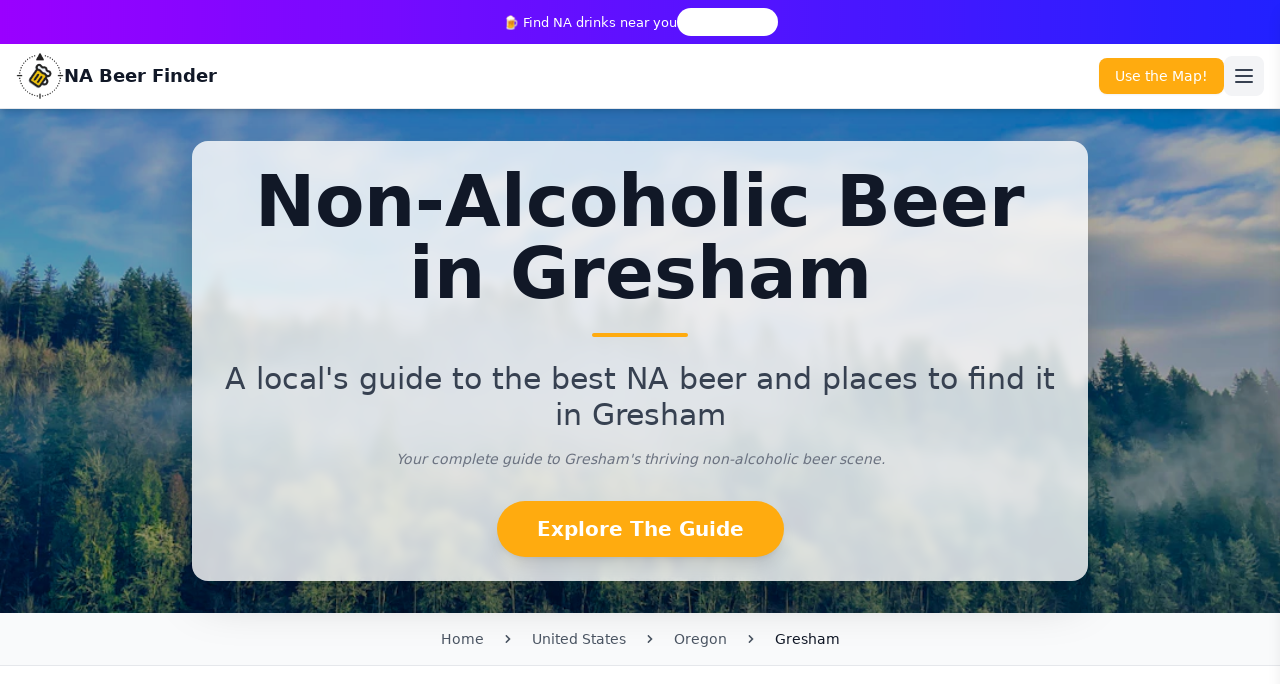

--- FILE ---
content_type: text/html; charset=utf-8
request_url: https://beerfordriving.com/locations/OR/gresham/
body_size: 9149
content:
<!DOCTYPE html>
<html lang="en-US">
<head>
  <meta charset="UTF-8" />
  <meta name="viewport" content="width=device-width, initial-scale=1.0" />
  <title>Find Non-Alcoholic Beer in Gresham, Oregon | NA Beer Finder</title>

  <!-- Navigation and Auth Scripts -->
  <script src="https://code.jquery.com/jquery-3.6.0.min.js"></script>
  <script src="https://beerfordriving.com/assets/js/navigation.js"></script>
  <script src="https://beerfordriving.com/assets/js/auth.js"></script>

  <!-- Stylesheets -->
  <link rel="stylesheet" href="https://beerfordriving.com/css/tailwind.css">
  <link rel="stylesheet" href="/assets/css/guide.css">
  <link href="https://fonts.googleapis.com/css2?family=Inter:wght@400;500;600;700&display=swap" rel="stylesheet" />
  <link rel="stylesheet" href="https://cdnjs.cloudflare.com/ajax/libs/font-awesome/6.0.0/css/all.min.css" />

  <!-- SEO Meta Tags -->
  <meta name="description" content="Find non-alcoholic beer in Gresham, Oregon. Search 24+ stores and 11+ bars & restaurants with NA beer options." />
  <meta name="robots" content="index, follow" />
  <link rel="canonical" href="https://beerfordriving.com/locations/OR/gresham/" />

  <!-- Open Graph Tags -->
  <meta property="og:title" content="Find Non-Alcoholic Beer in Gresham, Oregon | NA Beer Finder" />
  <meta property="og:description" content="Find non-alcoholic beer in Gresham, Oregon. Search 24+ stores and 11+ bars &amp; restaurants with NA beer options." />
  <meta property="og:type" content="website" />
  <meta property="og:url" content="https://beerfordriving.com/locations/OR/gresham/" />
  <meta property="og:site_name" content="NA Beer Finder" />
  <meta property="og:image" content="https://beerfordriving.com/assets/images/logo.png" />

  <!-- Twitter Card Tags -->
  <meta name="twitter:card" content="summary_large_image" />
  <meta name="twitter:title" content="Find Non-Alcoholic Beer in Gresham, Oregon | NA Beer Finder" />
  <meta name="twitter:description" content="Find non-alcoholic beer in Gresham, Oregon. Search 24+ stores and 11+ bars &amp; restaurants with NA beer options." />
  <meta name="twitter:image" content="https://beerfordriving.com/assets/images/logo.png" />

  <!-- Schema.org Markup -->
  <script type="application/ld+json">
  [
  {
    "@context": "https://schema.org",
    "@type": "BreadcrumbList",
    "itemListElement": [
      {
        "@type": "ListItem",
        "position": 1,
        "name": "Home",
        "item": "https://beerfordriving.com/"
      },
      {
        "@type": "ListItem",
        "position": 2,
        "name": "United States",
        "item": "https://beerfordriving.com/locations/"
      },
      {
        "@type": "ListItem",
        "position": 3,
        "name": "Oregon",
        "item": "https://beerfordriving.com/locations/OR/"
      },
      {
        "@type": "ListItem",
        "position": 4,
        "name": "Gresham",
        "item": "https://beerfordriving.com/locations/OR/gresham/"
      }
    ]
  },
  {
    "@context": "https://schema.org",
    "@type": "Place",
    "name": "Gresham",
    "url": "https://beerfordriving.com/locations/OR/gresham/",
    "description": "Gresham, Oregon, offers a burgeoning scene for non-alcoholic beer, notably at Cheap Charlies Beer and Wine Supers and Safeway. Cheap Charlies provides a wide selection catering to diverse tastes, and Safeway hosts a range of alcohol-free brews. Dining options like Spinellas Wall and The Hoppy Brewer also incorporate non-alcoholic beers into their offerings. These establishments contribute to Gresham's expanding market for those interested in non-alcoholic beverages.",
    "address": {
      "@type": "PostalAddress",
      "addressLocality": "Gresham",
      "addressRegion": "Oregon",
      "addressCountry": "United States"
    }
  },
  {
    "@context": "https://schema.org",
    "@type": "FAQPage",
    "mainEntity": [
      {
        "@type": "Question",
        "name": "Where can I buy non-alcoholic beer in Gresham?",
        "acceptedAnswer": {
          "@type": "Answer",
          "text": "You can find non-alcoholic beer at several locations in Gresham, including Safeway, CHEAP CHARLIES BEER AND WINE SUPERS, GROCERY OUTLET #108, and more. These stores offer a variety of NA beer options."
        }
      },
      {
        "@type": "Question",
        "name": "Are there bars and restaurants serving non-alcoholic beer in Gresham?",
        "acceptedAnswer": {
          "@type": "Answer",
          "text": "Yes! Gresham has great options for non-alcoholic beer on tap and in bottles. Popular venues include THE HOPPY BREWER, THE LOW ROAD BAR & GRILL, THE SPOT ON SPORTS PUB, among others. Many establishments are expanding their NA beer selections to meet growing demand."
        }
      },
      {
        "@type": "Question",
        "name": "What are the best non-alcoholic beer brands available in Gresham?",
        "acceptedAnswer": {
          "@type": "Answer",
          "text": "Based on actual availability in Gresham, the most popular non-alcoholic beer brands are: Best Day Brewing (available at 122 locations), Athletic Brewing Company (available at 113 locations), Blue Moon Non (available at 109 locations), Deschutes Brewery (available at 83 locations), Untitled Art (available at 80 locations). Other available brands include Crux Fermentation Project, Sober Carpenter, Sierra Nevada Brewing Co., Fremont Brewing, RationAle Brewing. In total, Gresham offers 63 different NA beer brands across various venues."
        }
      },
      {
        "@type": "Question",
        "name": "How can I find non-alcoholic beer near me in Gresham?",
        "acceptedAnswer": {
          "@type": "Answer",
          "text": "Use our interactive map feature to search for non-alcoholic beer near your location in Gresham. The map shows real-time availability, drink selections, and directions to nearby stores and venues. You can filter by venue type and distance to find exactly what you're looking for."
        }
      }
    ]
  },
  {
    "@context": "https://schema.org",
    "@type": "Organization",
    "name": "NA Beer Finder",
    "url": "https://beerfordriving.com",
    "logo": "https://beerfordriving.com/images/logo.png",
    "sameAs": [
      "https://www.facebook.com/nabeerfinder",
      "https://twitter.com/nabeerfinder",
      "https://www.instagram.com/nabeerfinder"
    ]
  }
]
  </script>
<script data-cfasync="false" nonce="02a6dfbf-c0e6-4795-9305-98f545c3fa1e">try{(function(w,d){!function(j,k,l,m){if(j.zaraz)console.error("zaraz is loaded twice");else{j[l]=j[l]||{};j[l].executed=[];j.zaraz={deferred:[],listeners:[]};j.zaraz._v="5874";j.zaraz._n="02a6dfbf-c0e6-4795-9305-98f545c3fa1e";j.zaraz.q=[];j.zaraz._f=function(n){return async function(){var o=Array.prototype.slice.call(arguments);j.zaraz.q.push({m:n,a:o})}};for(const p of["track","set","debug"])j.zaraz[p]=j.zaraz._f(p);j.zaraz.init=()=>{var q=k.getElementsByTagName(m)[0],r=k.createElement(m),s=k.getElementsByTagName("title")[0];s&&(j[l].t=k.getElementsByTagName("title")[0].text);j[l].x=Math.random();j[l].w=j.screen.width;j[l].h=j.screen.height;j[l].j=j.innerHeight;j[l].e=j.innerWidth;j[l].l=j.location.href;j[l].r=k.referrer;j[l].k=j.screen.colorDepth;j[l].n=k.characterSet;j[l].o=(new Date).getTimezoneOffset();if(j.dataLayer)for(const t of Object.entries(Object.entries(dataLayer).reduce((u,v)=>({...u[1],...v[1]}),{})))zaraz.set(t[0],t[1],{scope:"page"});j[l].q=[];for(;j.zaraz.q.length;){const w=j.zaraz.q.shift();j[l].q.push(w)}r.defer=!0;for(const x of[localStorage,sessionStorage])Object.keys(x||{}).filter(z=>z.startsWith("_zaraz_")).forEach(y=>{try{j[l]["z_"+y.slice(7)]=JSON.parse(x.getItem(y))}catch{j[l]["z_"+y.slice(7)]=x.getItem(y)}});r.referrerPolicy="origin";r.src="/cdn-cgi/zaraz/s.js?z="+btoa(encodeURIComponent(JSON.stringify(j[l])));q.parentNode.insertBefore(r,q)};["complete","interactive"].includes(k.readyState)?zaraz.init():j.addEventListener("DOMContentLoaded",zaraz.init)}}(w,d,"zarazData","script");window.zaraz._p=async d$=>new Promise(ea=>{if(d$){d$.e&&d$.e.forEach(eb=>{try{const ec=d.querySelector("script[nonce]"),ed=ec?.nonce||ec?.getAttribute("nonce"),ee=d.createElement("script");ed&&(ee.nonce=ed);ee.innerHTML=eb;ee.onload=()=>{d.head.removeChild(ee)};d.head.appendChild(ee)}catch(ef){console.error(`Error executing script: ${eb}\n`,ef)}});Promise.allSettled((d$.f||[]).map(eg=>fetch(eg[0],eg[1])))}ea()});zaraz._p({"e":["(function(w,d){})(window,document)"]});})(window,document)}catch(e){throw fetch("/cdn-cgi/zaraz/t"),e;};</script></head>
<body class="bg-gray-50">
  <!-- Slide-out Navigation Panel -->
  <div id="nav-panel" class="fixed overflow-y-scroll top-0 right-0 w-64 h-full bg-white shadow-lg transform translate-x-full transition-transform duration-300 ease-in-out z-[9999]">
    <div class="p-6 space-y-4">
      <div class="flex justify-end">
        <button id="close-nav" class="p-2 hover:bg-gray-100 rounded-lg">
          <svg class="w-6 h-6" fill="none" stroke="currentColor" viewBox="0 0 24 24">
            <path stroke-linecap="round" stroke-linejoin="round" stroke-width="2" d="M6 18L18 6M6 6l12 12"></path>
          </svg>
        </button>
      </div>
      <nav class="space-y-4">
        <div class="space-y-1 pb-5 border-b border-gray-200 non-premium-content">
          <a href="/subscribe" class="block px-4 py-2 bg-[#FFAB0F] text-white rounded-lg hover:bg-[#F59E0B] transition-colors duration-200">Get Full Access</a>
        </div>
        <div class="space-y-1 pb-5 border-b border-gray-200 premium-content">
          <a href="#" class="block px-4 py-2 bg-[#FFAB0F] text-white rounded-lg hover:bg-[#F59E0B] transition-colors duration-200">You have full access!</a>
        </div>
        <!-- Directory Group -->
        <div class="space-y-1 pb-5 border-b border-gray-200">
          <a href="#" class="block px-4 py-2 text-gray-700 hover:bg-gray-100 rounded-lg transition-colors duration-200 font-medium">The Directory</a>
          <div class="ml-4 space-y-1">
            <a href="/beer" class="block px-4 py-1 text-gray-600 hover:bg-gray-100 rounded-lg transition-colors duration-200">Beer</a>
            <a href="/wine" class="block px-4 py-1 text-gray-600 hover:bg-gray-100 rounded-lg transition-colors duration-200">Wine</a>
            <a href="/spirits" class="block px-4 py-1 text-gray-600 hover:bg-gray-100 rounded-lg transition-colors duration-200">Spirits</a>
            <a href="/mocktails" class="block px-4 py-1 text-gray-600 hover:bg-gray-100 rounded-lg transition-colors duration-200">Mocktails</a>
            <a href="/thc/" class="block px-4 py-1 text-gray-600 hover:bg-gray-100 rounded-lg transition-colors duration-200">THC Drinks</a>
          </div>
        </div>
        <!-- THC Drink Finder -->
        <div class="space-y-1 pb-5 border-b border-gray-200">
          <a href="/thc-drink-finder" class="block px-4 py-2 text-gray-700 hover:bg-gray-100 rounded-lg transition-colors duration-200 font-medium"><i class="fas fa-cannabis text-green-500 mr-2"></i>THC Drink Finder</a>
        </div>
        <!-- Other Navigation Items -->
        <div class="space-y-2 pb-5 border-b border-gray-200">
          <a href="/blog" class="block px-4 py-2 text-gray-700 hover:bg-gray-100 rounded-lg transition-colors duration-200">Blog</a>
          <a href="/affiliate-program" class="block px-4 py-2 text-gray-700 hover:bg-gray-100 rounded-lg transition-colors duration-200">💰 Affiliate Program</a>
          <a href="/submit-a-listing" class="block px-4 py-2 text-gray-700 hover:bg-gray-100 rounded-lg transition-colors duration-200">Submit a Listing</a>
          <a href="/contact" class="block px-4 py-2 text-gray-700 hover:bg-gray-100 rounded-lg transition-colors duration-200">Contact</a>
          <a href="/about" class="block px-4 py-2 text-gray-700 hover:bg-gray-100 rounded-lg transition-colors duration-200">About this site</a>
          <a href="/blog" class="block px-4 py-2 text-gray-700 hover:bg-gray-100 rounded-lg transition-colors duration-200">Blog</a>
        </div>
        <!-- Auth Status Section -->
        <div class="mb-6 pb-4 border-b border-gray-200">
          <div class="user-info-container">
            <p class="text-sm text-gray-600 mb-2">Logged in as:</p>
            <p class="user-info font-medium mb-3"></p>
          </div>
          <!-- Non-premium login button -->
          <button class="auth-button non-premium-content w-full text-left px-4 py-2 text-[#FFAB0F] hover:bg-[#FFF5E6] rounded-lg transition-colors">
            <i class="fas fa-user mr-2"></i>
            <span>Login</span>
          </button>
          <!-- Premium logout button -->
          <button class="auth-button premium-content w-full text-left px-4 py-2 text-red-600 hover:bg-red-50 rounded-lg transition-colors">
            <i class="fas fa-sign-out-alt mr-2"></i>
            <span>Sign Out</span>
          </button>
          <button class="auth-button premium-content w-full text-left px-4 py-2 text-[#FFAB0F] hover:bg-[#FFF5E6] rounded-lg transition-colors">
            <i class="fas fa-gear mr-2"></i>
            <span>Settings</span>
          </button>
        </div>
      </nav>
    </div>
  </div>

  <!-- Navigation -->
  <nav class="px-4 py-2 flex items-center justify-between bg-white shadow-md border-b border-gray-200 sticky top-0 z-50">
    <a href="/" class="text-lg font-bold text-gray-900 flex items-center gap-2 whitespace-nowrap">
      <img src="https://beerfordriving.com/assets/images/beer-logo.webp" alt="Beer Logo" class="w-12 h-12 lg:w-12 lg:h-12">
      NA Beer Finder
    </a>
    <!-- Mobile Menu -->
    <div class="md:hidden flex items-center gap-3">
      <a href="/" class="non-premium-content rounded-lg bg-[#FFAB0F] px-4 py-2 text-sm font-medium text-white shadow-sm transition-colors hover:bg-[#F59E0B]">Use the Map!</a>
      <!-- Crown Status Button - Mobile (Initially Hidden) -->
      <button aria-label="Subscription Status" id="crown-status-button-mobile" class="hidden p-2 rounded-lg hover:bg-gray-100">
        <i class="fa-solid fa-crown text-xl text-gray-400"></i>
      </button>
      <button aria-label="menu" id="hamburger-menu-mobile" class="rounded-lg bg-gray-100 p-2 text-gray-700 transition-colors hover:bg-gray-200">
        <svg class="h-6 w-6" stroke="currentColor" fill="none" viewBox="0 0 24 24" stroke-width="2">
          <path stroke-linecap="round" stroke-linejoin="round" d="M4 6h16M4 12h16M4 18h16" />
        </svg>
      </button>
    </div>
  </nav>

  <!-- Main Content -->
  <div class="min-h-screen bg-background">
    <!-- Hero Section -->
    <section class="py-8 relative flex items-center justify-center bg-cover bg-center" style="background-image: url('https://images.unsplash.com/photo-1610634178689-82e2aafc23ec?q=80&amp;w=1074&amp;auto=format&amp;fit=crop&amp;ixlib=rb-4.1.0&amp;ixid=M3wxMjA3fDB8MHxwaG90by1wYWdlfHx8fGVufDB8fHx8fA%3D%3D');">
      <div class="absolute inset-0 bg-black/30"></div>
      <div class="container mx-auto px-4 text-center relative z-10">
        <div class="max-w-4xl mx-auto animate-fade-in bg-white/80 backdrop-blur-sm p-6 md:p-12 rounded-2xl shadow-2xl">
          <h1 class="text-4xl md:text-6xl lg:text-7xl font-bold text-gray-900 mb-6 leading-tight">Non-Alcoholic Beer in Gresham</h1>
          <div class="w-24 h-1 bg-[rgb(255,171,15)] mx-auto mb-6 rounded-full"></div>
          <h2 class="text-xl md:text-2xl lg:text-3xl text-gray-700 mb-4 font-light">A local's guide to the best NA beer and places to find it in Gresham</h2>
          <p class="text-sm italic text-gray-500 mb-8">Your complete guide to Gresham's thriving non-alcoholic beer scene.</p>
          <a href="#guide-content" class="inline-flex items-center justify-center gap-2 whitespace-nowrap ring-offset-background focus-visible:outline-none focus-visible:ring-2 focus-visible:ring-ring focus-visible:ring-offset-2 disabled:pointer-events-none disabled:opacity-50 [&_svg]:pointer-events-none [&_svg]:size-4 [&_svg]:shrink-0 h-14 bg-[rgb(255,171,15)] hover:bg-[rgb(235,151,0)] text-white font-semibold px-10 py-5 text-xl rounded-full shadow-lg hover:shadow-xl transition-all duration-300 transform hover:scale-105">Explore The Guide</a>
        </div>
      </div>
    </section>

    <!-- Breadcrumb Navigation -->
    <nav class="bg-gray-50 py-4 border-b border-gray-200">
      <div class="container mx-auto px-4">
        <ol class="flex items-center justify-center space-x-2 text-sm text-gray-600">
          <li><a href="/" class="hover:text-[rgb(255,171,15)] transition-colors">Home</a></li>
          <li class="flex items-center"><svg class="w-4 h-4 mx-2" fill="currentColor" viewBox="0 0 20 20"><path fill-rule="evenodd" d="M7.293 14.707a1 1 0 010-1.414L10.586 10 7.293 6.707a1 1 0 011.414-1.414l4 4a1 1 0 010 1.414l-4 4a1 1 0 01-1.414 0z" clip-rule="evenodd"></path></svg></li>
          <li><a href="https://beerfordriving.com/locations/" class="hover:text-[rgb(255,171,15)] transition-colors">United States</a></li>
          <li class="flex items-center"><svg class="w-4 h-4 mx-2" fill="currentColor" viewBox="0 0 20 20"><path fill-rule="evenodd" d="M7.293 14.707a1 1 0 010-1.414L10.586 10 7.293 6.707a1 1 0 011.414-1.414l4 4a1 1 0 010 1.414l-4 4a1 1 0 01-1.414 0z" clip-rule="evenodd"></path></svg></li>
          <li><a href="https://beerfordriving.com/locations/OR/" class="hover:text-[rgb(255,171,15)] transition-colors">Oregon</a></li>
          <li class="flex items-center"><svg class="w-4 h-4 mx-2" fill="currentColor" viewBox="0 0 20 20"><path fill-rule="evenodd" d="M7.293 14.707a1 1 0 010-1.414L10.586 10 7.293 6.707a1 1 0 011.414-1.414l4 4a1 1 0 010 1.414l-4 4a1 1 0 01-1.414 0z" clip-rule="evenodd"></path></svg></li>
          <li class="text-gray-900 font-medium">Gresham</li>
        </ol>
      </div>
    </nav>

    <main id="guide-content" class="container mx-auto px-4 py-8 max-w-6xl">

    <!-- Interactive Map CTA -->
    <div class="bg-white rounded-xl shadow-md p-6 mb-8">
      <div class="flex items-center justify-between flex-wrap gap-4">
        <div class="flex items-center gap-4">
          <div class="text-5xl">🗺️</div>
          <div>
            <h3 class="text-2xl font-bold text-gray-900">Find NA Beer Near You</h3>
            <p class="text-gray-600">Interactive map with real-time availability</p>
          </div>
        </div>
        <form action="/" method="GET">
          <input type="hidden" name="location" value="Gresham, Oregon, United States" />
          <button type="submit" class="bg-[#FFAB0F] text-white px-8 py-3 rounded-lg font-bold text-lg hover:bg-[#F59E0B] transition-all duration-200 shadow-lg">
            <i class="fas fa-search mr-2"></i>
            Launch Interactive Map
          </button>
        </form>
      </div>
    </div>

    <!-- Stores Section -->
    
    <section class="mb-12">
      <h2 class="text-3xl md:text-4xl font-bold text-center mb-4 text-gray-900">Where to Buy Non-Alcoholic Beer in Gresham</h2>
      <p class="text-lg text-gray-600 text-center mb-8 max-w-2xl mx-auto">Here are the top stores in Gresham with the best NA beer selections</p>

      <div class="grid grid-cols-1 md:grid-cols-2 lg:grid-cols-3 gap-6">
        
        <div class="rounded-lg border bg-card text-card-foreground shadow-sm hover:shadow-lg transition-all duration-300 hover:border-[rgb(255,171,15)] group">
          <div class="p-6">
            <h3 class="font-semibold tracking-tight text-xl text-gray-900 group-hover:text-[rgb(255,171,15)] transition-colors mb-2">Safeway</h3>
            
            
            
            <form action="/" method="GET" class="mt-auto">
              <input type="hidden" name="location" value="2177 NW 185th Ave, Hillsboro, OR, " />
              <button type="submit" class="w-full bg-[rgb(255,171,15)] hover:bg-[rgb(235,151,0)] text-white font-medium py-2 px-4 rounded-lg transition-colors duration-200 text-sm">
                View All Drinks at this Location →
              </button>
            </form>
          </div>
        </div>
        
        <div class="rounded-lg border bg-card text-card-foreground shadow-sm hover:shadow-lg transition-all duration-300 hover:border-[rgb(255,171,15)] group">
          <div class="p-6">
            <h3 class="font-semibold tracking-tight text-xl text-gray-900 group-hover:text-[rgb(255,171,15)] transition-colors mb-2">Cheap Charlies Beer And Wine Supers</h3>
            
            
            
            <form action="/" method="GET" class="mt-auto">
              <input type="hidden" name="location" value="79 NE ROBERTS AVE, GRESHAM, OR, undefined" />
              <button type="submit" class="w-full bg-[rgb(255,171,15)] hover:bg-[rgb(235,151,0)] text-white font-medium py-2 px-4 rounded-lg transition-colors duration-200 text-sm">
                View All Drinks at this Location →
              </button>
            </form>
          </div>
        </div>
        
        <div class="rounded-lg border bg-card text-card-foreground shadow-sm hover:shadow-lg transition-all duration-300 hover:border-[rgb(255,171,15)] group">
          <div class="p-6">
            <h3 class="font-semibold tracking-tight text-xl text-gray-900 group-hover:text-[rgb(255,171,15)] transition-colors mb-2">Grocery Outlet #108</h3>
            <p class="text-sm text-gray-600 mb-2">2925 NW DIVISION ST, GRESHAM, OR 97030</p>
            <p class="text-sm text-[rgb(255,171,15)] font-semibold mb-3">💡 4 NA beer options available</p>
            
            <div class="bg-gray-50 rounded-lg p-3 text-xs space-y-1 mb-3">
              <p class="font-semibold text-gray-700 mb-1">Selection includes:</p>
              <p class="text-gray-600">• Athletic Brewing</p><p class="text-gray-600">• Blue Moon Non-Alcoholic</p><p class="text-gray-600">• Athletic Brewing Company - Ripe Pursuit</p>
              <p class="text-gray-500 italic">...and more</p>
            </div>
            
            <form action="/" method="GET" class="mt-auto">
              <input type="hidden" name="location" value="2925 NW DIVISION ST, GRESHAM, OR 97030" />
              <button type="submit" class="w-full bg-[rgb(255,171,15)] hover:bg-[rgb(235,151,0)] text-white font-medium py-2 px-4 rounded-lg transition-colors duration-200 text-sm">
                View All Drinks at this Location →
              </button>
            </form>
          </div>
        </div>
        
        <div class="rounded-lg border bg-card text-card-foreground shadow-sm hover:shadow-lg transition-all duration-300 hover:border-[rgb(255,171,15)] group">
          <div class="p-6">
            <h3 class="font-semibold tracking-tight text-xl text-gray-900 group-hover:text-[rgb(255,171,15)] transition-colors mb-2">Fred Meyer #127</h3>
            <p class="text-sm text-gray-600 mb-2">2497 SE BURNSIDE RD, GRESHAM, OR 97080</p>
            <p class="text-sm text-[rgb(255,171,15)] font-semibold mb-3">💡 4 NA beer options available</p>
            
            <div class="bg-gray-50 rounded-lg p-3 text-xs space-y-1 mb-3">
              <p class="font-semibold text-gray-700 mb-1">Selection includes:</p>
              <p class="text-gray-600">• Athletic Brewing</p><p class="text-gray-600">• Athletic Brewing Company - Wit’s Peak</p><p class="text-gray-600">• Crux Fermentation Project - NØ MØ Sunset Summit</p>
              <p class="text-gray-500 italic">...and more</p>
            </div>
            
            <form action="/" method="GET" class="mt-auto">
              <input type="hidden" name="location" value="2497 SE BURNSIDE RD, GRESHAM, OR 97080" />
              <button type="submit" class="w-full bg-[rgb(255,171,15)] hover:bg-[rgb(235,151,0)] text-white font-medium py-2 px-4 rounded-lg transition-colors duration-200 text-sm">
                View All Drinks at this Location →
              </button>
            </form>
          </div>
        </div>
        
        <div class="rounded-lg border bg-card text-card-foreground shadow-sm hover:shadow-lg transition-all duration-300 hover:border-[rgb(255,171,15)] group">
          <div class="p-6">
            <h3 class="font-semibold tracking-tight text-xl text-gray-900 group-hover:text-[rgb(255,171,15)] transition-colors mb-2">Winco Foods #47</h3>
            <p class="text-sm text-gray-600 mb-2">2511 SE 1ST ST, GRESHAM, OR 97080</p>
            <p class="text-sm text-[rgb(255,171,15)] font-semibold mb-3">💡 3 NA beer options available</p>
            
            <div class="bg-gray-50 rounded-lg p-3 text-xs space-y-1 mb-3">
              <p class="font-semibold text-gray-700 mb-1">Selection includes:</p>
              <p class="text-gray-600">• Athletic Brewing</p><p class="text-gray-600">• Coors Edge</p><p class="text-gray-600">• Blue Moon Non-Alcoholic</p>
              
            </div>
            
            <form action="/" method="GET" class="mt-auto">
              <input type="hidden" name="location" value="2511 SE 1ST ST, GRESHAM, OR 97080" />
              <button type="submit" class="w-full bg-[rgb(255,171,15)] hover:bg-[rgb(235,151,0)] text-white font-medium py-2 px-4 rounded-lg transition-colors duration-200 text-sm">
                View All Drinks at this Location →
              </button>
            </form>
          </div>
        </div>
        
        <div class="rounded-lg border bg-card text-card-foreground shadow-sm hover:shadow-lg transition-all duration-300 hover:border-[rgb(255,171,15)] group">
          <div class="p-6">
            <h3 class="font-semibold tracking-tight text-xl text-gray-900 group-hover:text-[rgb(255,171,15)] transition-colors mb-2">Walmart Neighborhood Market</h3>
            <p class="text-sm text-gray-600 mb-2">2444 E POWELL BLVD, GRESHAM, OR, undefined</p>
            <p class="text-sm text-[rgb(255,171,15)] font-semibold mb-3">💡 3 NA beer options available</p>
            
            <div class="bg-gray-50 rounded-lg p-3 text-xs space-y-1 mb-3">
              <p class="font-semibold text-gray-700 mb-1">Selection includes:</p>
              <p class="text-gray-600">• Dos Equis Lime &amp; Salt Zero</p><p class="text-gray-600">• Athletic Brewing</p><p class="text-gray-600">• Blue Moon Non-Alcoholic</p>
              
            </div>
            
            <form action="/" method="GET" class="mt-auto">
              <input type="hidden" name="location" value="2444 E POWELL BLVD, GRESHAM, OR, undefined" />
              <button type="submit" class="w-full bg-[rgb(255,171,15)] hover:bg-[rgb(235,151,0)] text-white font-medium py-2 px-4 rounded-lg transition-colors duration-200 text-sm">
                View All Drinks at this Location →
              </button>
            </form>
          </div>
        </div>
        
      </div>

      <!-- View All Stores CTA -->
      
      <div class="container mx-auto px-4 mt-8">
        <div class="max-w-4xl mx-auto">
          <div class="bg-[rgb(255,171,15)] text-white rounded-xl shadow-lg">
            <div class="flex items-center px-6 py-5">
              <div class="text-6xl mr-6">🗺️</div>
              <div class="flex-1">
                <div class="text-xl font-bold">
                  View all 24+ NA stores in Gresham on an interactive map!
                </div>
                <a href="/?location=Gresham%2C%20Oregon%2C%20United%20States" class="underline hover:opacity-90 text-white text-lg mt-2 inline-block">Explore Now</a>
              </div>
            </div>
          </div>
        </div>
      </div>
      
    </section>
    

    <!-- Bars & Restaurants Section -->
    
    <section class="mb-12">
      <h2 class="text-3xl md:text-4xl font-bold text-center mb-4 text-gray-900">Where to Drink Non-Alcoholic Beer in Gresham</h2>
      <p class="text-lg text-gray-600 text-center mb-8 max-w-2xl mx-auto">Top bars and restaurants in Gresham serving NA beer</p>

      <div class="grid grid-cols-1 md:grid-cols-2 lg:grid-cols-3 gap-6">
        
        <div class="rounded-lg border bg-card text-card-foreground shadow-sm hover:shadow-lg transition-all duration-300 hover:border-[rgb(255,171,15)] group">
          <div class="p-6">
            <h3 class="font-semibold tracking-tight text-xl text-gray-900 group-hover:text-[rgb(255,171,15)] transition-colors mb-2">The Hoppy Brewer</h3>
            
            
            
            <form action="/" method="GET" class="mt-auto">
              <input type="hidden" name="location" value="328 N MAIN AVE, GRESHAM, OR 97030" />
              <button type="submit" class="w-full bg-[rgb(255,171,15)] hover:bg-[rgb(235,151,0)] text-white font-medium py-2 px-4 rounded-lg transition-colors duration-200 text-sm">
                View All Drinks at this Location →
              </button>
            </form>
          </div>
        </div>
        
        <div class="rounded-lg border bg-card text-card-foreground shadow-sm hover:shadow-lg transition-all duration-300 hover:border-[rgb(255,171,15)] group">
          <div class="p-6">
            <h3 class="font-semibold tracking-tight text-xl text-gray-900 group-hover:text-[rgb(255,171,15)] transition-colors mb-2">The Low Road Bar &amp; Grill</h3>
            <p class="text-sm text-gray-600 mb-2">400 NW MILLER AVE, GRESHAM, OR 97030</p>
            <p class="text-sm text-[rgb(255,171,15)] font-semibold mb-3">💡 2 NA beer options available</p>
            
            <div class="bg-gray-50 rounded-lg p-3 text-xs space-y-1 mb-3">
              <p class="font-semibold text-gray-700 mb-1">Selection includes:</p>
              <p class="text-gray-600">• Athletic Brewing</p><p class="text-gray-600">• Athletic Brewing Company - Upside Dawn Golden</p>
              
            </div>
            
            <form action="/" method="GET" class="mt-auto">
              <input type="hidden" name="location" value="400 NW MILLER AVE, GRESHAM, OR 97030" />
              <button type="submit" class="w-full bg-[rgb(255,171,15)] hover:bg-[rgb(235,151,0)] text-white font-medium py-2 px-4 rounded-lg transition-colors duration-200 text-sm">
                View All Drinks at this Location →
              </button>
            </form>
          </div>
        </div>
        
        <div class="rounded-lg border bg-card text-card-foreground shadow-sm hover:shadow-lg transition-all duration-300 hover:border-[rgb(255,171,15)] group">
          <div class="p-6">
            <h3 class="font-semibold tracking-tight text-xl text-gray-900 group-hover:text-[rgb(255,171,15)] transition-colors mb-2">The Spot On Sports Pub</h3>
            <p class="text-sm text-gray-600 mb-2">209 N MAIN AVE, GRESHAM, OR 97030</p>
            <p class="text-sm text-[rgb(255,171,15)] font-semibold mb-3">💡 1 NA beer options available</p>
            
            <div class="bg-gray-50 rounded-lg p-3 text-xs space-y-1 mb-3">
              <p class="font-semibold text-gray-700 mb-1">Selection includes:</p>
              <p class="text-gray-600">• Athletic Brewing</p>
              
            </div>
            
            <form action="/" method="GET" class="mt-auto">
              <input type="hidden" name="location" value="209 N MAIN AVE, GRESHAM, OR 97030" />
              <button type="submit" class="w-full bg-[rgb(255,171,15)] hover:bg-[rgb(235,151,0)] text-white font-medium py-2 px-4 rounded-lg transition-colors duration-200 text-sm">
                View All Drinks at this Location →
              </button>
            </form>
          </div>
        </div>
        
        <div class="rounded-lg border bg-card text-card-foreground shadow-sm hover:shadow-lg transition-all duration-300 hover:border-[rgb(255,171,15)] group">
          <div class="p-6">
            <h3 class="font-semibold tracking-tight text-xl text-gray-900 group-hover:text-[rgb(255,171,15)] transition-colors mb-2">Cedarville Inn</h3>
            <p class="text-sm text-gray-600 mb-2">3659 W POWELL, GRESHAM, OR 97030</p>
            <p class="text-sm text-[rgb(255,171,15)] font-semibold mb-3">💡 1 NA beer options available</p>
            
            <div class="bg-gray-50 rounded-lg p-3 text-xs space-y-1 mb-3">
              <p class="font-semibold text-gray-700 mb-1">Selection includes:</p>
              <p class="text-gray-600">• Athletic Brewing</p>
              
            </div>
            
            <form action="/" method="GET" class="mt-auto">
              <input type="hidden" name="location" value="3659 W POWELL, GRESHAM, OR 97030" />
              <button type="submit" class="w-full bg-[rgb(255,171,15)] hover:bg-[rgb(235,151,0)] text-white font-medium py-2 px-4 rounded-lg transition-colors duration-200 text-sm">
                View All Drinks at this Location →
              </button>
            </form>
          </div>
        </div>
        
        <div class="rounded-lg border bg-card text-card-foreground shadow-sm hover:shadow-lg transition-all duration-300 hover:border-[rgb(255,171,15)] group">
          <div class="p-6">
            <h3 class="font-semibold tracking-tight text-xl text-gray-900 group-hover:text-[rgb(255,171,15)] transition-colors mb-2">Persimmon Country Club</h3>
            <p class="text-sm text-gray-600 mb-2">500 BUTLER RD, GRESHAM, OR 97080</p>
            <p class="text-sm text-[rgb(255,171,15)] font-semibold mb-3">💡 1 NA beer options available</p>
            
            <div class="bg-gray-50 rounded-lg p-3 text-xs space-y-1 mb-3">
              <p class="font-semibold text-gray-700 mb-1">Selection includes:</p>
              <p class="text-gray-600">• Athletic Brewing</p>
              
            </div>
            
            <form action="/" method="GET" class="mt-auto">
              <input type="hidden" name="location" value="500 BUTLER RD, GRESHAM, OR 97080" />
              <button type="submit" class="w-full bg-[rgb(255,171,15)] hover:bg-[rgb(235,151,0)] text-white font-medium py-2 px-4 rounded-lg transition-colors duration-200 text-sm">
                View All Drinks at this Location →
              </button>
            </form>
          </div>
        </div>
        
        <div class="rounded-lg border bg-card text-card-foreground shadow-sm hover:shadow-lg transition-all duration-300 hover:border-[rgb(255,171,15)] group">
          <div class="p-6">
            <h3 class="font-semibold tracking-tight text-xl text-gray-900 group-hover:text-[rgb(255,171,15)] transition-colors mb-2">Blue Pine Grill</h3>
            <p class="text-sm text-gray-600 mb-2">1432 SE 282ND AVE, GRESHAM, OR 97080</p>
            <p class="text-sm text-[rgb(255,171,15)] font-semibold mb-3">💡 1 NA beer options available</p>
            
            <div class="bg-gray-50 rounded-lg p-3 text-xs space-y-1 mb-3">
              <p class="font-semibold text-gray-700 mb-1">Selection includes:</p>
              <p class="text-gray-600">• Athletic Brewing</p>
              
            </div>
            
            <form action="/" method="GET" class="mt-auto">
              <input type="hidden" name="location" value="1432 SE 282ND AVE, GRESHAM, OR 97080" />
              <button type="submit" class="w-full bg-[rgb(255,171,15)] hover:bg-[rgb(235,151,0)] text-white font-medium py-2 px-4 rounded-lg transition-colors duration-200 text-sm">
                View All Drinks at this Location →
              </button>
            </form>
          </div>
        </div>
        
      </div>

      <!-- View All Bars & Restaurants CTA -->
      
      <div class="container mx-auto px-4 mt-8">
        <div class="max-w-4xl mx-auto">
          <div class="bg-[rgb(255,171,15)] text-white rounded-xl shadow-lg">
            <div class="flex items-center px-6 py-5">
              <div class="text-6xl mr-6">🗺️</div>
              <div class="flex-1">
                <div class="text-xl font-bold">
                  View all 11+ NA bars & restaurants in Gresham on an interactive map!
                </div>
                <a href="/?location=Gresham%2C%20Oregon%2C%20United%20States" class="underline hover:opacity-90 text-white text-lg mt-2 inline-block">Explore Now</a>
              </div>
            </div>
          </div>
        </div>
      </div>
      
    </section>
    

    <!-- Drinks Found in City Section -->
    
    <section class="mb-12">
      <h2 class="text-3xl font-bold mb-6">NA Beer Found in Gresham</h2>
      <p class="text-gray-700 mb-6">Discover the non-alcoholic beverages available at venues throughout Gresham. Click on any drink to learn more about it.</p>

      <div class="grid grid-cols-2 md:grid-cols-3 lg:grid-cols-4 xl:grid-cols-5 gap-4">
        
          <a href="/beer/athletic-brewing/athletic-lite/" class="group block bg-white rounded-lg shadow-md hover:shadow-xl transition-all duration-200 overflow-hidden border-2 border-transparent hover:border-[rgb(255,171,15)]">
            <div class="aspect-square bg-gray-100 relative overflow-hidden">
              <img
                src="https://beerfordriving.com/assets/images/beer/Athletic-Brewing-Athletic-Lite.jpg"
                alt="Athletic Brewing Company - Athletic Lite"
                class="w-full h-full object-cover group-hover:scale-105 transition-transform duration-200"
                loading="lazy"
                onerror="this.onerror=null; this.src='data:image/svg+xml,%3Csvg xmlns=%22http://www.w3.org/2000/svg%22 width=%22200%22 height=%22200%22%3E%3Crect width=%22200%22 height=%22200%22 fill=%22%23f3f4f6%22/%3E%3Ctext x=%2250%25%22 y=%2250%25%22 dominant-baseline=%22middle%22 text-anchor=%22middle%22 font-family=%22Arial%22 font-size=%2214%22 fill=%22%239ca3af%22%3ENo Image%3C/text%3E%3C/svg%3E';"
              />
            </div>
            <div class="p-3">
              <h3 class="font-semibold text-sm text-gray-900 group-hover:text-[rgb(255,171,15)] transition-colors line-clamp-2" title="Athletic Brewing Company - Athletic Lite">
                Athletic Brewing Company - Athletic Lite
              </h3>
              <p class="text-xs text-gray-500 mt-1 capitalize">beer</p>
            </div>
          </a>
        
          <a href="/beer/athletic-brewing/atletica/" class="group block bg-white rounded-lg shadow-md hover:shadow-xl transition-all duration-200 overflow-hidden border-2 border-transparent hover:border-[rgb(255,171,15)]">
            <div class="aspect-square bg-gray-100 relative overflow-hidden">
              <img
                src="https://beerfordriving.com/assets/images/beer/Athletic-Brewing-Atletica-.jpg"
                alt="Athletic Brewing Company - Atlética"
                class="w-full h-full object-cover group-hover:scale-105 transition-transform duration-200"
                loading="lazy"
                onerror="this.onerror=null; this.src='data:image/svg+xml,%3Csvg xmlns=%22http://www.w3.org/2000/svg%22 width=%22200%22 height=%22200%22%3E%3Crect width=%22200%22 height=%22200%22 fill=%22%23f3f4f6%22/%3E%3Ctext x=%2250%25%22 y=%2250%25%22 dominant-baseline=%22middle%22 text-anchor=%22middle%22 font-family=%22Arial%22 font-size=%2214%22 fill=%22%239ca3af%22%3ENo Image%3C/text%3E%3C/svg%3E';"
              />
            </div>
            <div class="p-3">
              <h3 class="font-semibold text-sm text-gray-900 group-hover:text-[rgb(255,171,15)] transition-colors line-clamp-2" title="Athletic Brewing Company - Atlética">
                Athletic Brewing Company - Atlética
              </h3>
              <p class="text-xs text-gray-500 mt-1 capitalize">beer</p>
            </div>
          </a>
        
          <a href="/beer/athletic-brewing/oktoberfest-dunkel/" class="group block bg-white rounded-lg shadow-md hover:shadow-xl transition-all duration-200 overflow-hidden border-2 border-transparent hover:border-[rgb(255,171,15)]">
            <div class="aspect-square bg-gray-100 relative overflow-hidden">
              <img
                src="https://beerfordriving.com/media/beverages/Athletic-Brewing-Oktoberfest-Dunkel.jpg"
                alt="Athletic Brewing Company - Oktoberfest"
                class="w-full h-full object-cover group-hover:scale-105 transition-transform duration-200"
                loading="lazy"
                onerror="this.onerror=null; this.src='data:image/svg+xml,%3Csvg xmlns=%22http://www.w3.org/2000/svg%22 width=%22200%22 height=%22200%22%3E%3Crect width=%22200%22 height=%22200%22 fill=%22%23f3f4f6%22/%3E%3Ctext x=%2250%25%22 y=%2250%25%22 dominant-baseline=%22middle%22 text-anchor=%22middle%22 font-family=%22Arial%22 font-size=%2214%22 fill=%22%239ca3af%22%3ENo Image%3C/text%3E%3C/svg%3E';"
              />
            </div>
            <div class="p-3">
              <h3 class="font-semibold text-sm text-gray-900 group-hover:text-[rgb(255,171,15)] transition-colors line-clamp-2" title="Athletic Brewing Company - Oktoberfest">
                Athletic Brewing Company - Oktoberfest
              </h3>
              <p class="text-xs text-gray-500 mt-1 capitalize">beer</p>
            </div>
          </a>
        
          <a href="/beer/athletic-brewing/ripe-pursuit-radler/" class="group block bg-white rounded-lg shadow-md hover:shadow-xl transition-all duration-200 overflow-hidden border-2 border-transparent hover:border-[rgb(255,171,15)]">
            <div class="aspect-square bg-gray-100 relative overflow-hidden">
              <img
                src="https://beerfordriving.com/media/beverages/Athletic-Brewing-Ripe-Pursuit-Radler.jpg"
                alt="Athletic Brewing Company - Ripe Pursuit"
                class="w-full h-full object-cover group-hover:scale-105 transition-transform duration-200"
                loading="lazy"
                onerror="this.onerror=null; this.src='data:image/svg+xml,%3Csvg xmlns=%22http://www.w3.org/2000/svg%22 width=%22200%22 height=%22200%22%3E%3Crect width=%22200%22 height=%22200%22 fill=%22%23f3f4f6%22/%3E%3Ctext x=%2250%25%22 y=%2250%25%22 dominant-baseline=%22middle%22 text-anchor=%22middle%22 font-family=%22Arial%22 font-size=%2214%22 fill=%22%239ca3af%22%3ENo Image%3C/text%3E%3C/svg%3E';"
              />
            </div>
            <div class="p-3">
              <h3 class="font-semibold text-sm text-gray-900 group-hover:text-[rgb(255,171,15)] transition-colors line-clamp-2" title="Athletic Brewing Company - Ripe Pursuit">
                Athletic Brewing Company - Ripe Pursuit
              </h3>
              <p class="text-xs text-gray-500 mt-1 capitalize">beer</p>
            </div>
          </a>
        
          <a href="/beer/athletic-brewing/upside-dawn/" class="group block bg-white rounded-lg shadow-md hover:shadow-xl transition-all duration-200 overflow-hidden border-2 border-transparent hover:border-[rgb(255,171,15)]">
            <div class="aspect-square bg-gray-100 relative overflow-hidden">
              <img
                src="https://beerfordriving.com/assets/images/beer/Athletic-Brewing-Upside-Dawn.jpg"
                alt="Athletic Brewing Company - Upside Dawn Golden"
                class="w-full h-full object-cover group-hover:scale-105 transition-transform duration-200"
                loading="lazy"
                onerror="this.onerror=null; this.src='data:image/svg+xml,%3Csvg xmlns=%22http://www.w3.org/2000/svg%22 width=%22200%22 height=%22200%22%3E%3Crect width=%22200%22 height=%22200%22 fill=%22%23f3f4f6%22/%3E%3Ctext x=%2250%25%22 y=%2250%25%22 dominant-baseline=%22middle%22 text-anchor=%22middle%22 font-family=%22Arial%22 font-size=%2214%22 fill=%22%239ca3af%22%3ENo Image%3C/text%3E%3C/svg%3E';"
              />
            </div>
            <div class="p-3">
              <h3 class="font-semibold text-sm text-gray-900 group-hover:text-[rgb(255,171,15)] transition-colors line-clamp-2" title="Athletic Brewing Company - Upside Dawn Golden">
                Athletic Brewing Company - Upside Dawn Golden
              </h3>
              <p class="text-xs text-gray-500 mt-1 capitalize">beer</p>
            </div>
          </a>
        
          <a href="/beer/best-day-brewing/kolsch/" class="group block bg-white rounded-lg shadow-md hover:shadow-xl transition-all duration-200 overflow-hidden border-2 border-transparent hover:border-[rgb(255,171,15)]">
            <div class="aspect-square bg-gray-100 relative overflow-hidden">
              <img
                src="https://beerfordriving.com/assets/images/beer/Best-Day-Brewing-Kolsch.jpg"
                alt="Best Day Brewing - Kölsch"
                class="w-full h-full object-cover group-hover:scale-105 transition-transform duration-200"
                loading="lazy"
                onerror="this.onerror=null; this.src='data:image/svg+xml,%3Csvg xmlns=%22http://www.w3.org/2000/svg%22 width=%22200%22 height=%22200%22%3E%3Crect width=%22200%22 height=%22200%22 fill=%22%23f3f4f6%22/%3E%3Ctext x=%2250%25%22 y=%2250%25%22 dominant-baseline=%22middle%22 text-anchor=%22middle%22 font-family=%22Arial%22 font-size=%2214%22 fill=%22%239ca3af%22%3ENo Image%3C/text%3E%3C/svg%3E';"
              />
            </div>
            <div class="p-3">
              <h3 class="font-semibold text-sm text-gray-900 group-hover:text-[rgb(255,171,15)] transition-colors line-clamp-2" title="Best Day Brewing - Kölsch">
                Best Day Brewing - Kölsch
              </h3>
              <p class="text-xs text-gray-500 mt-1 capitalize">beer</p>
            </div>
          </a>
        
          <a href="/beer/coors/edge/" class="group block bg-white rounded-lg shadow-md hover:shadow-xl transition-all duration-200 overflow-hidden border-2 border-transparent hover:border-[rgb(255,171,15)]">
            <div class="aspect-square bg-gray-100 relative overflow-hidden">
              <img
                src="https://beerfordriving.com/assets/images/beer/Coors-Edge.jpg"
                alt="Coors Edge"
                class="w-full h-full object-cover group-hover:scale-105 transition-transform duration-200"
                loading="lazy"
                onerror="this.onerror=null; this.src='data:image/svg+xml,%3Csvg xmlns=%22http://www.w3.org/2000/svg%22 width=%22200%22 height=%22200%22%3E%3Crect width=%22200%22 height=%22200%22 fill=%22%23f3f4f6%22/%3E%3Ctext x=%2250%25%22 y=%2250%25%22 dominant-baseline=%22middle%22 text-anchor=%22middle%22 font-family=%22Arial%22 font-size=%2214%22 fill=%22%239ca3af%22%3ENo Image%3C/text%3E%3C/svg%3E';"
              />
            </div>
            <div class="p-3">
              <h3 class="font-semibold text-sm text-gray-900 group-hover:text-[rgb(255,171,15)] transition-colors line-clamp-2" title="Coors Edge">
                Coors Edge
              </h3>
              <p class="text-xs text-gray-500 mt-1 capitalize">beer</p>
            </div>
          </a>
        
          <a href="/beer/deschutes/black-butte-non-alcoholic/" class="group block bg-white rounded-lg shadow-md hover:shadow-xl transition-all duration-200 overflow-hidden border-2 border-transparent hover:border-[rgb(255,171,15)]">
            <div class="aspect-square bg-gray-100 relative overflow-hidden">
              <img
                src="https://beerfordriving.com/assets/images/beer/Deschutes-Black-Butte-NonAlcoholic.jpg"
                alt="Deschutes Brewery - Black Butte Non-Alcoholic"
                class="w-full h-full object-cover group-hover:scale-105 transition-transform duration-200"
                loading="lazy"
                onerror="this.onerror=null; this.src='data:image/svg+xml,%3Csvg xmlns=%22http://www.w3.org/2000/svg%22 width=%22200%22 height=%22200%22%3E%3Crect width=%22200%22 height=%22200%22 fill=%22%23f3f4f6%22/%3E%3Ctext x=%2250%25%22 y=%2250%25%22 dominant-baseline=%22middle%22 text-anchor=%22middle%22 font-family=%22Arial%22 font-size=%2214%22 fill=%22%239ca3af%22%3ENo Image%3C/text%3E%3C/svg%3E';"
              />
            </div>
            <div class="p-3">
              <h3 class="font-semibold text-sm text-gray-900 group-hover:text-[rgb(255,171,15)] transition-colors line-clamp-2" title="Deschutes Brewery - Black Butte Non-Alcoholic">
                Deschutes Brewery - Black Butte Non-Alcoholic
              </h3>
              <p class="text-xs text-gray-500 mt-1 capitalize">beer</p>
            </div>
          </a>
        
          <a href="/beer/dos-equis/lime-and-salt-zero/" class="group block bg-white rounded-lg shadow-md hover:shadow-xl transition-all duration-200 overflow-hidden border-2 border-transparent hover:border-[rgb(255,171,15)]">
            <div class="aspect-square bg-gray-100 relative overflow-hidden">
              <img
                src="https://beerfordriving.com/assets/images/beer/Dos-Equis-Lime-and-Salt-Zero.jpg"
                alt="Dos Equis Lime &amp; Salt Zero"
                class="w-full h-full object-cover group-hover:scale-105 transition-transform duration-200"
                loading="lazy"
                onerror="this.onerror=null; this.src='data:image/svg+xml,%3Csvg xmlns=%22http://www.w3.org/2000/svg%22 width=%22200%22 height=%22200%22%3E%3Crect width=%22200%22 height=%22200%22 fill=%22%23f3f4f6%22/%3E%3Ctext x=%2250%25%22 y=%2250%25%22 dominant-baseline=%22middle%22 text-anchor=%22middle%22 font-family=%22Arial%22 font-size=%2214%22 fill=%22%239ca3af%22%3ENo Image%3C/text%3E%3C/svg%3E';"
              />
            </div>
            <div class="p-3">
              <h3 class="font-semibold text-sm text-gray-900 group-hover:text-[rgb(255,171,15)] transition-colors line-clamp-2" title="Dos Equis Lime &amp; Salt Zero">
                Dos Equis Lime &amp; Salt Zero
              </h3>
              <p class="text-xs text-gray-500 mt-1 capitalize">beer</p>
            </div>
          </a>
        
          <a href="/beer/lagunitas/hoppy-refresher/" class="group block bg-white rounded-lg shadow-md hover:shadow-xl transition-all duration-200 overflow-hidden border-2 border-transparent hover:border-[rgb(255,171,15)]">
            <div class="aspect-square bg-gray-100 relative overflow-hidden">
              <img
                src="https://beerfordriving.com/assets/images/beer/Lagunitas-Hoppy-Refresher.jpg"
                alt="Lagunitas Hoppy Refresher"
                class="w-full h-full object-cover group-hover:scale-105 transition-transform duration-200"
                loading="lazy"
                onerror="this.onerror=null; this.src='data:image/svg+xml,%3Csvg xmlns=%22http://www.w3.org/2000/svg%22 width=%22200%22 height=%22200%22%3E%3Crect width=%22200%22 height=%22200%22 fill=%22%23f3f4f6%22/%3E%3Ctext x=%2250%25%22 y=%2250%25%22 dominant-baseline=%22middle%22 text-anchor=%22middle%22 font-family=%22Arial%22 font-size=%2214%22 fill=%22%239ca3af%22%3ENo Image%3C/text%3E%3C/svg%3E';"
              />
            </div>
            <div class="p-3">
              <h3 class="font-semibold text-sm text-gray-900 group-hover:text-[rgb(255,171,15)] transition-colors line-clamp-2" title="Lagunitas Hoppy Refresher">
                Lagunitas Hoppy Refresher
              </h3>
              <p class="text-xs text-gray-500 mt-1 capitalize">beer</p>
            </div>
          </a>
        
          <a href="/beer/lagunitas/ipna/" class="group block bg-white rounded-lg shadow-md hover:shadow-xl transition-all duration-200 overflow-hidden border-2 border-transparent hover:border-[rgb(255,171,15)]">
            <div class="aspect-square bg-gray-100 relative overflow-hidden">
              <img
                src="https://beerfordriving.com/assets/images/beer/Lagunitas-IPNA.jpg"
                alt="Lagunitas IPNA"
                class="w-full h-full object-cover group-hover:scale-105 transition-transform duration-200"
                loading="lazy"
                onerror="this.onerror=null; this.src='data:image/svg+xml,%3Csvg xmlns=%22http://www.w3.org/2000/svg%22 width=%22200%22 height=%22200%22%3E%3Crect width=%22200%22 height=%22200%22 fill=%22%23f3f4f6%22/%3E%3Ctext x=%2250%25%22 y=%2250%25%22 dominant-baseline=%22middle%22 text-anchor=%22middle%22 font-family=%22Arial%22 font-size=%2214%22 fill=%22%239ca3af%22%3ENo Image%3C/text%3E%3C/svg%3E';"
              />
            </div>
            <div class="p-3">
              <h3 class="font-semibold text-sm text-gray-900 group-hover:text-[rgb(255,171,15)] transition-colors line-clamp-2" title="Lagunitas IPNA">
                Lagunitas IPNA
              </h3>
              <p class="text-xs text-gray-500 mt-1 capitalize">beer</p>
            </div>
          </a>
        
      </div>
    </section>
    

    <!-- FAQ Section -->
    <section class="mb-12">
      <h2 class="text-3xl font-bold mb-6">Frequently Asked Questions</h2>
      <div class="space-y-4">
        
        <details class="group rounded-lg border bg-card text-card-foreground shadow-sm hover:shadow-lg transition-shadow duration-300 border-2 hover:border-[rgb(255,171,15)]">
          <summary class="flex items-center justify-between p-6 cursor-pointer bg-white text-gray-900 rounded-lg group-open:rounded-b-none border-b group-open:border-gray-200">
            <h3 class="text-xl font-bold">Where can I buy non-alcoholic beer in Gresham?</h3>
            <svg class="w-6 h-6 transform transition-transform group-open:rotate-180 text-gray-600" fill="none" stroke="currentColor" viewBox="0 0 24 24">
              <path stroke-linecap="round" stroke-linejoin="round" stroke-width="2" d="M19 9l-7 7-7-7"></path>
            </svg>
          </summary>
          <div class="p-6 bg-white">
            <p class="text-lg text-gray-700">You can find non-alcoholic beer at several locations in Gresham, including Safeway, CHEAP CHARLIES BEER AND WINE SUPERS, GROCERY OUTLET #108, and more. These stores offer a variety of NA beer options.</p>
          </div>
        </details>
        
        <details class="group rounded-lg border bg-card text-card-foreground shadow-sm hover:shadow-lg transition-shadow duration-300 border-2 hover:border-[rgb(255,171,15)]">
          <summary class="flex items-center justify-between p-6 cursor-pointer bg-white text-gray-900 rounded-lg group-open:rounded-b-none border-b group-open:border-gray-200">
            <h3 class="text-xl font-bold">Are there bars and restaurants serving non-alcoholic beer in Gresham?</h3>
            <svg class="w-6 h-6 transform transition-transform group-open:rotate-180 text-gray-600" fill="none" stroke="currentColor" viewBox="0 0 24 24">
              <path stroke-linecap="round" stroke-linejoin="round" stroke-width="2" d="M19 9l-7 7-7-7"></path>
            </svg>
          </summary>
          <div class="p-6 bg-white">
            <p class="text-lg text-gray-700">Yes! Gresham has great options for non-alcoholic beer on tap and in bottles. Popular venues include THE HOPPY BREWER, THE LOW ROAD BAR &amp; GRILL, THE SPOT ON SPORTS PUB, among others. Many establishments are expanding their NA beer selections to meet growing demand.</p>
          </div>
        </details>
        
        <details class="group rounded-lg border bg-card text-card-foreground shadow-sm hover:shadow-lg transition-shadow duration-300 border-2 hover:border-[rgb(255,171,15)]">
          <summary class="flex items-center justify-between p-6 cursor-pointer bg-white text-gray-900 rounded-lg group-open:rounded-b-none border-b group-open:border-gray-200">
            <h3 class="text-xl font-bold">What are the best non-alcoholic beer brands available in Gresham?</h3>
            <svg class="w-6 h-6 transform transition-transform group-open:rotate-180 text-gray-600" fill="none" stroke="currentColor" viewBox="0 0 24 24">
              <path stroke-linecap="round" stroke-linejoin="round" stroke-width="2" d="M19 9l-7 7-7-7"></path>
            </svg>
          </summary>
          <div class="p-6 bg-white">
            <p class="text-lg text-gray-700">Based on actual availability in Gresham, the most popular non-alcoholic beer brands are: Best Day Brewing (available at 122 locations), Athletic Brewing Company (available at 113 locations), Blue Moon Non (available at 109 locations), Deschutes Brewery (available at 83 locations), Untitled Art (available at 80 locations). Other available brands include Crux Fermentation Project, Sober Carpenter, Sierra Nevada Brewing Co., Fremont Brewing, RationAle Brewing. In total, Gresham offers 63 different NA beer brands across various venues.</p>
          </div>
        </details>
        
        <details class="group rounded-lg border bg-card text-card-foreground shadow-sm hover:shadow-lg transition-shadow duration-300 border-2 hover:border-[rgb(255,171,15)]">
          <summary class="flex items-center justify-between p-6 cursor-pointer bg-white text-gray-900 rounded-lg group-open:rounded-b-none border-b group-open:border-gray-200">
            <h3 class="text-xl font-bold">How can I find non-alcoholic beer near me in Gresham?</h3>
            <svg class="w-6 h-6 transform transition-transform group-open:rotate-180 text-gray-600" fill="none" stroke="currentColor" viewBox="0 0 24 24">
              <path stroke-linecap="round" stroke-linejoin="round" stroke-width="2" d="M19 9l-7 7-7-7"></path>
            </svg>
          </summary>
          <div class="p-6 bg-white">
            <p class="text-lg text-gray-700">Use our interactive map feature to search for non-alcoholic beer near your location in Gresham. The map shows real-time availability, drink selections, and directions to nearby stores and venues. You can filter by venue type and distance to find exactly what you&#039;re looking for.</p>
          </div>
        </details>
        
      </div>
    </section>

    <!-- Final CTA -->
    <div class="bg-white rounded-xl shadow-md p-8 text-center">
      <h3 class="text-2xl font-bold mb-4">Ready to Find NA Beer in Gresham?</h3>
      <p class="text-gray-700 mb-6">Use our interactive map to discover real-time availability and get directions</p>
      <form action="/" method="GET">
        <input type="hidden" name="location" value="Gresham, Oregon, United States" />
        <button type="submit" class="bg-[#FFAB0F] text-white px-8 py-3 rounded-lg font-bold text-lg hover:bg-[#F59E0B] transition-all duration-200 shadow-lg">
          <i class="fas fa-map-marker-alt mr-2"></i>
          Launch Map Now
        </button>
      </form>
    </div>
  </main>
  </div>

  

  <!-- Navigation Script -->
  <script src="https://beerfordriving.com/assets/js/navigation.js"></script>

       

       

       

       

       <!-- Sticky Mobile CTA -->
       <div id="sticky-mobile-cta" class="fixed bottom-4 left-4 right-4 z-50 md:hidden transition-transform duration-300 transform translate-y-32" style="opacity: 0;">
          <a href="/?location=Gresham%2C%20Oregon%2C%20USA" class="block bg-[rgb(255,171,15)] text-white text-center font-bold py-4 rounded-full shadow-xl hover:bg-[rgb(235,151,0)] transition-all">
             🗺️ View the Gresham map<br style="display: none;" class="mobile-break" /> with 991 venues!
          </a>
       </div>

       <!-- Script to handle banner visibility on scroll -->
       <style>
         @media (max-width: 400px) {
           .mobile-break {
             display: inline !important;
           }
         }
       </style>
       <script>
         (function() {
           const banner = document.getElementById('sticky-mobile-cta');
           let hasShown = false;

           function handleScroll() {
             if (window.scrollY > 500 && !hasShown) {
               banner.style.opacity = '1';
               banner.style.transform = 'translateY(0)';
               hasShown = true;
             } else if (window.scrollY <= 500 && hasShown) {
               banner.style.opacity = '0';
               banner.style.transform = 'translateY(8rem)';
               hasShown = false;
             }
           }

           window.addEventListener('scroll', handleScroll);
           handleScroll(); // Check initial position
         })();
       </script>
<script defer src="https://static.cloudflareinsights.com/beacon.min.js/vcd15cbe7772f49c399c6a5babf22c1241717689176015" integrity="sha512-ZpsOmlRQV6y907TI0dKBHq9Md29nnaEIPlkf84rnaERnq6zvWvPUqr2ft8M1aS28oN72PdrCzSjY4U6VaAw1EQ==" data-cf-beacon='{"version":"2024.11.0","token":"8f98efab53f64322b415d4ae812ce716","server_timing":{"name":{"cfCacheStatus":true,"cfEdge":true,"cfExtPri":true,"cfL4":true,"cfOrigin":true,"cfSpeedBrain":true},"location_startswith":null}}' crossorigin="anonymous"></script>
</body>
</html>


--- FILE ---
content_type: application/javascript
request_url: https://beerfordriving.com/assets/js/navigation.js
body_size: 733
content:
// Hamburger Menu Functionality
document.addEventListener("DOMContentLoaded", () => {
  // Initialize auth system (auth.js is included in the HTML)
  if (window.auth) {
    window.auth.init();
  }

  // Navigation panel elements
  const hamburgerBtn = document.getElementById("hamburger-menu");
  const hamburgerBtnMobile = document.getElementById("hamburger-menu-mobile");
  const closeBtn = document.getElementById("close-nav");
  const navPanel = document.getElementById("nav-panel");
  let isNavOpen = false;

  // Function to toggle navigation panel
  function toggleNav() {
    isNavOpen = !isNavOpen;
    if (isNavOpen) {
      navPanel?.classList.remove("translate-x-full");
      document.body.style.overflow = "hidden";
    } else {
      navPanel?.classList.add("translate-x-full");
      document.body.style.overflow = "";
    }
  }

  // Function to close nav (exported for other modules)
  window.closeNav = function () {
    if (isNavOpen) {
      toggleNav();
    }
  };

  // Event listeners for all nav triggers
  hamburgerBtn?.addEventListener("click", toggleNav);
  hamburgerBtnMobile?.addEventListener("click", toggleNav);
  closeBtn?.addEventListener("click", toggleNav);

  // Close nav when clicking outside
  document.addEventListener("click", (e) => {
    // Don't interfere with form submissions or buttons inside forms
    if (e.target.closest("form") || e.target.closest('button[type="submit"]')) {
      return;
    }

    if (isNavOpen && navPanel && !navPanel.contains(e.target) && !hamburgerBtn?.contains(e.target) && !hamburgerBtnMobile?.contains(e.target)) {
      toggleNav();
    }
  });

  // Close nav when pressing escape
  document.addEventListener("keydown", (e) => {
    if (e.key === "Escape" && isNavOpen) {
      toggleNav();
    }
  });

  // Add subscription validation
  async function validateUserSubscription() {
    console.log("Validating User Subscription");
    // Use window.getUserData since it's globally available
    const userData = window.getUserData();
    if (!userData || !userData.userId) {
      console.log("User ID is not found");
      return;
    }

    // Use auth system's getApiUrl function
    const API_BASE_URL = window.auth?.getApiUrl() || "https://api.beerfordriving.com";
    console.log("Using API URL for validation:", API_BASE_URL);

    try {
      const response = await fetch(`${API_BASE_URL}/users/${userData.userId}`, {
        method: "GET",
        headers: {
          Accept: "application/json",
          "Content-Type": "application/json",
        },
      });

      console.log("Validation response status:", response.status);

      if (response.ok) {
        const latestUserData = await response.json();
        console.log("Latest user data:", latestUserData);
        // Update stored data if role has changed
        if (latestUserData.role !== userData.role) {
          console.log("Updating user role from", userData.role, "to", latestUserData.role);
          window.storeUserData(latestUserData);
          // Reload to update UI
          window.location.reload();
        }
      } else {
        const errorText = await response.text();
        console.error("Validation error:", errorText);
      }
    } catch (error) {
      console.error("Error validating subscription:", error);
    }
  }

  // Run validation immediately
  validateUserSubscription();

  // Set up periodic check
  setInterval(validateUserSubscription, 5 * 60 * 1000); // Check every 5 minutes
});


--- FILE ---
content_type: application/javascript
request_url: https://beerfordriving.com/assets/js/auth.js
body_size: 11325
content:
// Authentication management
window.auth = {
  listingsUnlockedInSession: false, // Initialize the flag here
  initialized: false, // Flag to prevent duplicate initialization
  // API endpoint configuration
  getApiUrl() {
    // Check if we're in a development environment
    const isLocalDev = window.location.hostname === "localhost" || window.location.hostname === "127.0.0.1" || window.location.hostname === "192.168.100.31" || window.location.protocol === "file:";

    // Always use production URL unless explicitly in local development
    return isLocalDev ? "http://localhost:8787" : "https://api.beerfordriving.com";
  },

  // Cookie management
  setCookie(name, value, days = 365) {
    const d = new Date();
    d.setTime(d.getTime() + days * 24 * 60 * 60 * 1000);
    const expires = "expires=" + d.toUTCString();
    document.cookie = name + "=" + value + ";" + expires + ";path=/;SameSite=Strict";
  },

  getCookie(name) {
    const value = `; ${document.cookie}`;
    const parts = value.split(`; ${name}=`);
    if (parts.length === 2) return parts.pop().split(";").shift();
    return null;
  },

  // User data management
  storeUserData(userData) {
    this.setCookie("nabf_user", btoa(JSON.stringify(userData)));
    localStorage.setItem("nabf_user", JSON.stringify(userData));
    this.updateAuthUI();
    this.applyFontSizeSetting(); // Apply font size setting when user data is updated
  },

  getUserData() {
    // Try cookie first
    const cookieData = this.getCookie("nabf_user");
    if (cookieData) {
      try {
        return JSON.parse(atob(cookieData));
      } catch (e) {
        console.error("Error parsing cookie data:", e);
      }
    }

    // Fall back to localStorage
    const localData = localStorage.getItem("nabf_user");
    if (localData) {
      try {
        const userData = JSON.parse(localData);
        // If we found data in localStorage but not in cookies, restore the cookie
        this.storeUserData(userData);
        return userData;
      } catch (e) {
        console.error("Error parsing localStorage data:", e);
      }
    }

    return null;
  },

  // Authentication state checks
  isAuthenticated() {
    return !!this.getUserData();
  },

  isPremium() {
    // 1. CHECK URL PARAMETER FIRST (for mobile app)
    // This is the primary auth method for the mobile app
    const urlParams = new URLSearchParams(window.location.search);
    const statusParam = urlParams.get("status");

    if (statusParam === "premium") {
      console.log("isPremium: URL parameter status=premium detected - user has premium access");
      return true;
    }

    if (statusParam === "free") {
      console.log("isPremium: URL parameter status=free detected - user does NOT have premium access");
      return false;
    }

    // 2. Check for standard premium user data (web users)
    const userData = this.getUserData();
    if (userData && userData.role === "premium") {
      console.log("isPremium: Cookie/localStorage premium user detected");
      return true;
    }

    // 3. Check for temporary premium flag (legacy - being phased out)
    const tempPremiumDataString = localStorage.getItem("nabf_temp_premium");
    if (tempPremiumDataString) {
      try {
        const tempPremiumData = JSON.parse(tempPremiumDataString);
        if (tempPremiumData.isTemporaryPremium && tempPremiumData.expiry && Date.now() < tempPremiumData.expiry) {
          // Temporary access is active and not expired
          console.log("isPremium: Temporary premium access detected and valid");
          return true;
        }
        // Clear expired temporary flag
        if (tempPremiumData.expiry && Date.now() >= tempPremiumData.expiry) {
          console.log("isPremium: Clearing expired temporary premium flag");
          localStorage.removeItem("nabf_temp_premium");
        }
      } catch (e) {
        console.error("isPremium: Error parsing temporary premium data:", e);
        localStorage.removeItem("nabf_temp_premium"); // Clear invalid data
      }
    }

    // 4. No valid premium status found
    console.log("isPremium: No premium status detected - returning false");
    return false;
  },

  // Logout functionality
  logout() {
    // Clear all auth-related cookies
    document.cookie = "nabf_user=; expires=Thu, 01 Jan 1970 00:00:00 UTC; path=/;";
    document.cookie = "user=; expires=Thu, 01 Jan 1970 00:00:00 UTC; path=/;";

    // Clear localStorage
    localStorage.removeItem("nabf_user");
    localStorage.removeItem("user");
    localStorage.removeItem("nabf_temp_premium");

    // Clear sessionStorage just in case
    sessionStorage.clear();

    // Update UI
    this.updateAuthUI();

    // Redirect to home page
    window.location.href = "/";
  },

  // --- ADD Custom Modal for Premium Status ---
  showPremiumStatusModal() {
    // Remove any existing modals first
    document.querySelectorAll(".premium-status-modal").forEach((el) => el.remove());

    const modal = document.createElement("div");
    modal.className = "premium-status-modal fixed inset-0 bg-black bg-opacity-50 flex items-center justify-center p-4 z-[9999]";
    modal.innerHTML = `
      <div class="bg-white rounded-xl p-6 max-w-xs w-full text-center shadow-xl relative">
        <button onclick="this.closest('.premium-status-modal').remove();" class="absolute top-2 right-2 text-gray-400 hover:text-gray-600 text-2xl">&times;</button>
        <div class="text-4xl text-amber-500 mb-3">
          <i class="fa-solid fa-crown"></i>
        </div>
        <h2 class="text-xl font-bold text-gray-900 mb-2">You Have Premium!</h2>
        <p class="text-sm text-gray-600 mb-4">Thank you for supporting the app!</p>
        <button 
          onclick="this.closest('.premium-status-modal').remove();" 
          class="w-full bg-[#FFAB0F] text-white py-2 px-4 rounded-lg hover:bg-[#F59E0B] transition-colors font-medium">
          OK
        </button>
      </div>
    `;

    // Close modal on overlay click
    modal.addEventListener("click", (e) => {
      if (e.target === modal) {
        modal.remove();
      }
    });

    document.body.appendChild(modal);
  },
  // --- END Custom Modal ---

  getPremiumSearchCount() {
    const count = this.getCookie("premium_search_count");
    return count ? parseInt(count, 10) : 0;
  },

  incrementPremiumSearchCount() {
    const count = this.getPremiumSearchCount() + 1;
    this.setCookie("premium_search_count", count, 365);
    return count;
  },

  hasShownPremiumFeedback() {
    return this.getCookie("premium_feedback_shown") === "true";
  },

  setPremiumFeedbackShown() {
    this.setCookie("premium_feedback_shown", "true", 365);
  },

  // Create announcement bar
  createAnnouncementBar() {
    // Create the announcement bar if it doesn't exist
    if (!document.getElementById("premium-announcement")) {
      // Skip banner on subscribe page
      if (window.location.pathname === "/subscribe" || window.location.pathname === "/login") {
        return;
      }

      const announcementBar = document.createElement("div");
      announcementBar.id = "premium-announcement";

      // Message sets for each path
      const messagesByPath = {
        default: [
          //{ message: "If everyone used this for free, <span class='md:hidden'><br></span>it wouldn't exist.", buttonText: "Help It Survive" },
          //{ message: "🔥  See every place with NA options", buttonText: "Get God Mode!" },
          //{ message: "⏰  Imagine the time you'll <span class='md:hidden'><br></span>save with premium.", buttonText: "Ok, fine." },
          //{ message: "🔥 Summer special: Get 7 Days FREE →", buttonText: "Start Trial" },
          //{ message: "🌟  NA menus change fast. Stay ahead.", buttonText: "Try Free" },
          //{ message: "🍺 New NA Beers Every Week", buttonText: "Unlock for $19.99/year" },
          //{ message: "🔍 You're Missing What's Pouring Near You", buttonText: "Try Free" },
          { message: "🍻 Rare NA Beers. Local Gems.", buttonText: "Unlock the Map" },
          //{ message: "Maintenance in Progress", buttonText: "Should be done by 8pm ET" },
          //{ message: "⏳ NA Menus Change Fast.", buttonText: "Be First to Know" },
          //{ message: "📍 You're Missing Out.", buttonText: "Unlock the Map" },
        ],
        wine: [
          //{ message: "🍷 Date night spots <span class='md:hidden'><br></span>with NA wine for V-Day", buttonText: "Find near you" },
          //{ message: "🍷 Valentine's Day restaurants <span class='md:hidden'><br></span>with NA wine", buttonText: "Find near you" },
          //{ message: "🍷 Valentine's Day is coming up...<span class='md:hidden'><br></span>Find a spot with NA wine", buttonText: "Find near you" },

          /*{ message: "🍷 Bars near you with NA wine", buttonText: "Show Me!" },
          { message: "🍷 Restaurants near you with NA wine", buttonText: "Show Me!" },
          { message: "🍷 Stores near you with NA wine", buttonText: "Show Me!" },*/
          { message: "🍷 Find NA wine near you", buttonText: "Show Me!" } /*
          { message: "🍷 Popular NA wine spots near you", buttonText: "Show Me!" },
          { message: "🍷 2025 Best NA Wine Spots", buttonText: "Show Me!" },*/,

          //{ message: "☘️ The Ultimate NA Guide to St. Patrick's Day", buttonText: "Show me!" },
          //{ message: "☘️ Irish Pubs and Places with NA Wine for St. Patrick's Day", buttonText: "Show me!" },
        ],
        spirits: [
          //{ message: "🥃 Bars near you with NA spirits", buttonText: "Show Me!" },
          //{ message: "🥃 Restaurants near you with NA spirits", buttonText: "Show Me!" },
          //{ message: "🥃 Stores near you with NA spirits", buttonText: "Show Me!" },
          { message: "🥃 Find NA spirits near you", buttonText: "Show Me!" },
          //{ message: "🥃 Popular NA spirits spots near you", buttonText: "Show Me!" },
          //{ message: "🥃 2025 Best NA Spirits Spots", buttonText: "Show Me!" },
          //{ message: "☘️ The Ultimate NA Guide to St. Patrick's Day", buttonText: "Show me!" },
          //{ message: "☘️ Irish Pubs and Places with NA Beer for St. Patrick's Day", buttonText: "Show me!" },
        ],
        beer: [
          //{ message: "🍺 Bars near you with NA beer", buttonText: "Show Me!" },
          //{ message: "🍺 Restaurants near you with NA beer", buttonText: "Show Me!" },
          //{ message: "🍺 Stores near you with NA beer", buttonText: "Show Me!" },
          { message: "🍺 Find NA beer near you", buttonText: "Show Me!" },
          //{ message: "🍺 Popular NA beer spots near you", buttonText: "Show Me!" },
          //{ message: "🍺 2025 Best NA Beer Spots", buttonText: "Show Me!" },
          //{ message: "☘️ The Ultimate NA Guide to St. Patrick's Day", buttonText: "Show me!" },
          //{ message: "☘️ Irish Pubs and Places with NA Beer for St. Patrick's Day", buttonText: "Show me!" },
        ],
        mocktails: [
          //{ message: "🍹 Every place with mocktails for V-Day", buttonText: "Show Me!" },
          //{ message: "🍹 Valentine's Day spots with mocktails", buttonText: "Show Me!" },
          //{ message: "🍹 Bars near you with mocktails", buttonText: "Show Me!" },
          //{ message: "🍹 Restaurants near you with mocktails", buttonText: "Show Me!" },
          //{ message: "🍹 Stores near you with mocktails", buttonText: "Show Me!" },
          { message: "🍹 Find mocktails near you", buttonText: "Show Me!" },
          //{ message: "🍹 Popular mocktail spots near you", buttonText: "Show Me!" },
          //{ message: "🍹 2025 Best NA Mocktail Spots", buttonText: "Show Me!" },
          //{ message: "☘️ The Ultimate NA Guide to St. Patrick's Day", buttonText: "Show me!" },
          //{ message: "☘️ Irish Pubs and Places with NA Mocktails for St. Patrick's Day", buttonText: "Show me!" },
        ],
        mocktailFinder: [{ message: "🍹 Unlock the Mocktail Map!", buttonText: "Unlock Now" }],
        soberfan: [{ message: "🎉 Found us through SoberFan?", buttonText: "Enjoy 7 days free" }],
        chicago: [{ message: "🍺 Chicago has 1,200+ NA spots!", buttonText: "View the Full Map!" }],
        locations: [
          //{ message: "🍺 Bars near you with NA drinks", buttonText: "Show Me!" },
          //{ message: "🍺 Restaurants near you with NA drinks", buttonText: "Show Me!" },
          //{ message: "🍺 Stores near you with NA drinks", buttonText: "Show Me!" },
          { message: "🍺 Find NA drinks near you", buttonText: "Show Me!" },
          //{ message: "🍺 Popular NA drinks spots near you", buttonText: "Show Me!" },
          //{ message: "🍺 2025 Best NA Drinks Spots", buttonText: "Show Me!" },
          //{ message: "☘️ The Ultimate NA Guide to St. Patrick's Day", buttonText: "Show me!" },
          //{ message: "☘️ Irish Pubs and Places with NA Drinks for St. Patrick's Day", buttonText: "Show me!" },
        ],
      };

      // Get current path and determine the message set
      const path = window.location.pathname;
      let messageSet = messagesByPath.default;
      let gradientFrom = "[#9a00ff]";
      let gradientTo = "[#2121ff]";
      let buttonLink = "/";
      let shouldTriggerPaywall = false;

      if (path === "/" && new URLSearchParams(window.location.search).get("via") === "soberfan" && new URLSearchParams(window.location.search).has("location")) {
        messageSet = messagesByPath.soberfan;
        gradientFrom = "[#9a00ff]";
        gradientTo = "[#2121ff]";
        shouldTriggerPaywall = true; // Trigger paywall instead of navigation
      } else if (path === "/" || path === "/CA/" || path === "/mocktail-finder" || path === "/mocktail-finder.html" || path === "/uk/" || path === "/uk" || path === "/ca/" || path === "/CA" || path === "/thc-drink-finder" || path === "/thc-drink-finder.html") {
        return;
        messageSet = messagesByPath.default;
        gradientFrom = "[#9a00ff]";
        gradientTo = "[#2121ff]";
        shouldTriggerPaywall = true; // Trigger paywall instead of navigation
      } else if (path.startsWith("/guides/chicago")) {
        messageSet = messagesByPath.chicago;
        gradientFrom = "[#9a00ff]";
        gradientTo = "[#2121ff]";
        buttonLink = "/?location=Chicago%2C+Illinois%2C+USA";
      } else if (path.startsWith("/wine")) {
        messageSet = messagesByPath.wine;
        gradientFrom = "[#9a00ff]";
        gradientTo = "[#2121ff]";
        buttonLink = "/";
      } else if (path.startsWith("/spirits")) {
        messageSet = messagesByPath.spirits;
        gradientFrom = "[#9a00ff]";
        gradientTo = "[#2121ff]"; // Darker shamrock green
        buttonLink = "/";
      } else if (path.startsWith("/beer")) {
        messageSet = messagesByPath.beer;
        gradientFrom = "[#9a00ff]";
        gradientTo = "[#2121ff]";
        buttonLink = "/";
      } else if (path.startsWith("/mocktails")) {
        messageSet = messagesByPath.mocktails;
        gradientFrom = "[#9a00ff]";
        gradientTo = "[#2121ff]";
        buttonLink = "/mocktail-finder";
      } else if (path.startsWith("/mocktail-finder")) {
        messageSet = messagesByPath.mocktailFinder;
        gradientFrom = "[#9a00ff]";
        gradientTo = "[#2121ff]";
        buttonLink = "/subscribe";
      } else if (path.startsWith("/locations") || path.startsWith("/CA/locations") || path.startsWith("/uk/locations")) {
        messageSet = messagesByPath.locations;
        gradientFrom = "[#9a00ff]";
        gradientTo = "[#2121ff]";
        buttonLink = "/";
      }

      // Get a random message from the set
      const randomIndex = Math.floor(Math.random() * messageSet.length);
      const { message, buttonText } = messageSet[randomIndex];

      announcementBar.className = `w-full bg-gradient-to-r from-${gradientFrom} to-${gradientTo} text-white text-center py-2 px-4 relative hidden transition-all duration-300 cursor-pointer hover:opacity-95`;

      if (shouldTriggerPaywall) {
        // For soberfan condition: trigger paywall
        announcementBar.innerHTML = `
          <div class="block cursor-pointer">
            <div class="max-w-7xl mx-auto flex items-center justify-center gap-4">
              <span class="text-[13px] font-medium">${message}</span>
              <span class="inline-flex items-center bg-white text-${gradientFrom} px-4 py-1 rounded-full text-sm font-medium group-hover:bg-gray-100 transition-colors">
                ${buttonText}
              </span>
            </div>
          </div>
        `;

        // Add click event listener separately
        announcementBar.addEventListener("click", function () {
          if (typeof zaraz !== "undefined") {
            zaraz.track("CTABannerClick", {
              message: message,
              button_text: buttonText,
              path: path,
              variant: randomIndex + 1,
              click_area: "full_banner",
            });
          }
          window.showSubscriptionPrompt("soberfan_banner");
        });
      } else {
        // For all other conditions: navigate to URL
        announcementBar.innerHTML = `
          <a href="${buttonLink}" 
             onclick="if(typeof zaraz !== 'undefined') { zaraz.track('CTABannerClick', { message: '${message.replace(/'/g, "\\'").replace(/"/g, '\\"')}', button_text: '${buttonText.replace(/'/g, "\\'").replace(/"/g, '\\"')}', path: '${path}', variant: '${randomIndex + 1}', click_area: 'full_banner' }); }"
             class="block">
            <div class="max-w-7xl mx-auto flex items-center justify-center gap-4">
              <span class="text-[13px] font-medium">${message}</span>
              <span class="inline-flex items-center bg-white text-${gradientFrom} px-4 py-1 rounded-full text-sm font-medium group-hover:bg-gray-100 transition-colors">
                ${buttonText}
              </span>
            </div>
          </a>
        `;
      }

      // Insert at the top of the body
      if (document.querySelector(".cta-banner")) {
        document.querySelector(".cta-banner").appendChild(announcementBar);
      } else {
        document.body.insertBefore(announcementBar, document.body.firstChild);
      }

      // Add CSS to handle the announcement bar's presence
      const style = document.createElement("style");
      style.textContent = `
        #premium-announcement:not(.hidden) + nav.fixed {
          top: 40px !important;
        }
        #premium-announcement:not(.hidden) ~ main {
          padding-top: calc(40px + var(--main-padding, 0px)) !important;
        }
      `;
      document.head.appendChild(style);

      // Store the original padding of main content
      const mainContent = document.querySelector("main");
      if (mainContent) {
        const currentPt = getComputedStyle(mainContent).paddingTop;
        //mainContent.style.setProperty("--main-padding", currentPt);
      }
    }
  },

  // UI updates
  updateAuthUI() {
    console.log("Updating auth UI");
    const isAuthenticated = this.isAuthenticated();
    const userData = this.getUserData();
    const isPremium = this.isPremium();

    console.log("Auth state:", {
      isAuthenticated,
      userData,
      isPremium,
      userRole: userData?.role,
      premiumCheck: userData?.role === "premium",
    });

    // Track premium status in zaraz using the utils function
    if (typeof window.trackPremiumStatus === "function") {
      window.trackPremiumStatus(isPremium, userData);
    }

    // Get all relevant elements
    const userInfoElements = document.querySelectorAll(".user-info");
    const userInfoContainers = document.querySelectorAll(".user-info-container");
    const premiumElements = document.querySelectorAll(".premium-content");
    const nonPremiumElements = document.querySelectorAll(".non-premium-content");
    const announcementBar = document.getElementById("premium-announcement");
    // Support both Font Awesome v5 (fa-cog) and v6 (fa-gear) icons for the Settings button
    const settingsButton = document.querySelector(".auth-button .fa-gear, .auth-button .fa-cog")?.closest(".auth-button");
    const logoutButton = document.querySelector(".auth-button .fa-sign-out-alt")?.closest(".auth-button");
    // --- Get Crown Buttons ---
    const crownButtonDesktop = document.getElementById("crown-status-button-desktop");
    const crownButtonMobile = document.getElementById("crown-status-button-mobile");
    const crownButtons = [crownButtonDesktop, crownButtonMobile].filter((btn) => btn !== null); // Filter out nulls

    // Hide crown buttons when not on homepage
    const isHomepage = window.location.pathname === "/" || window.location.pathname === "/index.html" || window.location.pathname === "/index2.html" || window.location.pathname === "/thc-drink-finder" || window.location.pathname === "/thc-drink-finder/" || window.location.pathname === "/thc-drink-finder.html";
    if (!isHomepage) {
      // Add CSS to hide crown buttons on non-homepage
      if (!document.getElementById("crown-homepage-only-style")) {
        const style = document.createElement("style");
        style.id = "crown-homepage-only-style";
        style.textContent = `
          #crown-status-button-desktop,
          #crown-status-button-mobile {
            display: none !important;
          }
        `;
        document.head.appendChild(style);
      }
    }
    // --- End Get Crown Buttons ---

    console.log("Found elements:", {
      userInfoElements: userInfoElements.length,
      userInfoContainers: userInfoContainers.length,
      premiumElements: premiumElements.length,
      nonPremiumElements: nonPremiumElements.length,
    });

    // --- Update Crown Button Logic ---
    // Show crown buttons for premium users OR in React Native app

    const isReactNative = !!window.ReactNativeWebView;

    crownButtons.forEach((button) => {
      if (button) {
        const icon = button.querySelector("i.fa-crown");
        if (!icon) return; // Skip if icon not found

        // Show crown button for premium users OR in React Native app
        if (isPremium || isReactNative) {
          button.classList.remove("hidden");

          // Remove previous listeners to avoid duplicates
          button.replaceWith(button.cloneNode(true)); // Simple way to remove listeners
          const newButton = document.getElementById(button.id); // Get the new button reference
          const newIcon = newButton.querySelector("i.fa-crown");

          if (isPremium) {
            // Premium User: Gold crown, show custom modal on click
            newIcon.classList.remove("text-gray-400");
            newIcon.classList.add("text-amber-500"); // Gold color
            newButton.onclick = () => {
              this.showPremiumStatusModal(); // Call the new modal function
            };
          } else {
            // Not Premium (but in React Native): Grey crown, paywall on click
            newIcon.classList.remove("text-amber-500");
            newIcon.classList.add("text-gray-400"); // Grey color

            newButton.onclick = () => {
              console.log("Crown clicked (non-premium)");
              if (window.ReactNativeWebView) {
                // Send message to RN app to trigger the native paywall
                console.log("[auth.js] Sending showPaywall message to RN app from crown.");
                window.ReactNativeWebView.postMessage(JSON.stringify({ type: "showPaywall" }));
              } else {
                // Execute standard web behavior
                console.log("[auth.js] Not in RN app, calling showSubscriptionPrompt() from crown.");
                if (typeof window.showSubscriptionPrompt === "function") {
                  window.showSubscriptionPrompt("crown_click");
                } else {
                  console.error("showSubscriptionPrompt function not found!");
                  // window.location.href = '/subscribe';
                }
              }
            };
          }
        } else {
          // Hide crown button for non-premium users on web
          button.classList.add("hidden");
        }
      }
    });

    // --- End Crown Button Logic ---

    // Update user info containers and displays
    userInfoContainers.forEach((container) => {
      container.classList.toggle("hidden", !(isAuthenticated && userData));
    });

    userInfoElements.forEach((element) => {
      if (isAuthenticated && userData) {
        element.textContent = userData.email;
        element.classList.remove("hidden");
      } else {
        element.classList.add("hidden");
      }
    });

    // Update premium/non-premium content visibility
    premiumElements.forEach((element) => {
      // Special handling for settings and logout buttons
      if (element === settingsButton || element === logoutButton) {
        element.classList.toggle("hidden", !isAuthenticated);
      }
      // Special handling for crown buttons - they should always be visible in React Native app
      else if (element.id === "crown-status-button-desktop" || element.id === "crown-status-button-mobile" || element.closest("#crown-status-button-desktop") || element.closest("#crown-status-button-mobile")) {
        // Crown buttons are handled separately in the crown button logic above
        // Don't hide them here - let the crown button logic control their visibility
      } else {
        element.classList.toggle("hidden", !isPremium);
      }
    });

    // Hide non-premium content when authenticated
    nonPremiumElements.forEach((element) => {
      if (element.classList.contains("auth-button") || element.tagName === "A") {
        // Hide sign in buttons/links when authenticated
        element.classList.toggle("hidden", isAuthenticated);
      } else {
        // Handle other non-premium content normally
        element.classList.toggle("hidden", isPremium);
      }
    });

    // Update announcement bar visibility
    if (announcementBar) {
      announcementBar.classList.toggle("hidden", isPremium);
    }

    this.updateSocialProofDisplay(isPremium);
  },

  updateSocialProofDisplay(isPremium) {
    const socialProofContainers = document.querySelectorAll(".social-proof-container");

    socialProofContainers.forEach((container) => {
      const defaultView = container.querySelector(".social-proof-default-view");
      const premiumView = container.querySelector(".social-proof-premium-view");

      if (defaultView && premiumView) {
        if (isPremium) {
          defaultView.classList.add("hidden");
          premiumView.classList.remove("hidden");
        } else {
          defaultView.classList.remove("hidden");
          premiumView.classList.add("hidden");
        }
      }
    });
  },

  // Apply font size setting to body
  applyFontSizeSetting() {
    const userData = this.getUserData();
    if (userData && userData.siteSettings && userData.siteSettings.fontSize) {
      // Remove any existing font size classes
      document.body.classList.remove("font-size-small", "font-size-normal", "font-size-large", "font-size-extra-large");
      // Apply the new font size class
      document.body.classList.add(`font-size-${userData.siteSettings.fontSize}`);
      console.log("Applied font size setting:", userData.siteSettings.fontSize);
    } else {
      // Default to normal if no setting is found
      document.body.classList.remove("font-size-small", "font-size-normal", "font-size-large", "font-size-extra-large");
      document.body.classList.add("font-size-normal");
      console.log("Applied default font size: normal");
    }
  },

  // Initialization
  async init() {
    // Prevent duplicate initialization
    if (this.initialized) {
      console.log("auth.js init already completed, skipping duplicate initialization");
      return;
    }
    this.initialized = true;

    console.log("auth.js init triggered");

    // Dynamically load Promotekit's main script
    if (!document.querySelector('script[src="https://cdn.promotekit.com/promotekit.js"]')) {
      const promoKitScript = document.createElement("script");
      promoKitScript.async = true;
      promoKitScript.src = "https://cdn.promotekit.com/promotekit.js";
      promoKitScript.setAttribute("data-promotekit", "af7bc461-79b9-4ddd-95ae-f341962daaaa");
      document.head.appendChild(promoKitScript);
      console.log("Promotekit script injected.");
    }

    // Track affiliate arrivals via the 'via' parameter
    try {
      const urlParams = new URLSearchParams(window.location.search);
      const affiliateVia = urlParams.get("via");

      // Track custom Zaraz event for affiliate arrivals
      if (affiliateVia && typeof zaraz !== "undefined") {
        console.log("Tracking affiliate arrival via:", affiliateVia);
        zaraz.track("affiliate_arrival", {
          affiliate_id: affiliateVia,
          utm_source: urlParams.get("utm_source") || "",
          utm_medium: urlParams.get("utm_medium") || "",
          utm_campaign: urlParams.get("utm_campaign") || "",
          utm_term: urlParams.get("utm_term") || "",
          utm_content: urlParams.get("utm_content") || "",
          location: urlParams.get("location") || "",
          page_url: window.location.href,
          referrer: document.referrer || "",
          timestamp: new Date().toISOString(),
        });

        // Store affiliate ID for later use
        localStorage.setItem("affiliateVia", affiliateVia);
      }
    } catch (e) {
      console.error("Error tracking affiliate via parameter:", e);
    }

    // Capture affiliate referrer code from URL (existing ref parameter)
    try {
      const urlParams = new URLSearchParams(window.location.search);
      const referrer = urlParams.get("ref");
      if (referrer) {
        localStorage.setItem("affiliateReferrer", referrer);
        console.log("Affiliate referrer captured:", referrer);
      }
    } catch (e) {
      console.error("Error capturing affiliate referrer:", e);
    }

    console.log("Initializing auth system");
    console.log("Using API URL:", this.getApiUrl());

    // Skip certain operations on verify page
    const isVerifyPage = window.location.pathname.includes("/verify");
    if (!isVerifyPage) {
      this.createAnnouncementBar();
      this.updateAuthUI();
      this.applyFontSizeSetting(); // Apply font size setting after updating UI

      // Add event listeners for auth buttons if they exist
      document.querySelectorAll(".auth-button").forEach((button) => {
        button.addEventListener("click", (e) => {
          e.preventDefault();

          // Check if this is the settings button (detect fa-gear or fa-cog)
          if (button.querySelector("i.fa-gear, i.fa-cog")) {
            window.location.href = "/settings";
            return;
          }

          // Handle login/logout
          if (this.isAuthenticated()) {
            this.logout();
          } else {
            window.location.href = "/login";
          }
        });
      });
    }

    // Promotekit inline logic (modifies Stripe links)
    setTimeout(function () {
      const referralId = window.promotekit_referral;
      if (referralId) {
        console.log("Promotekit referral ID found:", referralId, "- updating Stripe links.");
        document.querySelectorAll('a[href^="https://buy.stripe.com/"]').forEach(function (link) {
          const oldBuyUrl = link.getAttribute("href");
          if (!oldBuyUrl.includes("client_reference_id")) {
            let newBuyUrl = oldBuyUrl;
            if (oldBuyUrl.includes("?")) {
              newBuyUrl += "&client_reference_id=" + encodeURIComponent(referralId);
            } else {
              newBuyUrl += "?client_reference_id=" + encodeURIComponent(referralId);
            }
            link.setAttribute("href", newBuyUrl);
          }
        });

        document.querySelectorAll("[pricing-table-id]").forEach(function (element) {
          element.setAttribute("client-reference-id", referralId);
        });

        document.querySelectorAll("[buy-button-id]").forEach(function (element) {
          element.setAttribute("client-reference-id", referralId);
        });
      } else {
        console.log("Promotekit referral ID (window.promotekit_referral) not found after timeout. Stripe links not updated by Promotekit logic within auth.js.");
      }
    }, 2000); // 2-second timeout
  },

  hasUsedFreeSearch() {
    return this.getCookie("used_free_search") === "true";
  },

  getEmailFormHtml() {
    if (this.hasUsedFreeSearch()) {
      return `
        <div class="text-center p-6 bg-gradient-to-b from-white to-gray-50 rounded-lg shadow-inner relative">
          <div class="absolute top-0 right-0 z-10" style="margin-top:-10px;">
            <img src="/assets/images/tim-with-beer.png" alt="Tim with beer" class="w-24 h-24 rounded-full border-2 border-white shadow-md object-cover">
          </div>
          <div class="text-4xl mb-3">🔒</div>
          <h3 class="text-xl font-bold mb-2 text-gray-900">Did you know?</h3>
          <p class="text-sm text-gray-600 mb-4">This site costs $1,000+ a month to run.<br><br>I'm just one person keeping it going for everyone.</p>
          <a href="/subscribe" class="inline-block w-full bg-gradient-to-r from-[#FFAB0F] to-[#F59E0B] text-white px-6 py-3 rounded-lg hover:from-[#F59E0B] hover:to-[#FFAB0F] transition-all duration-300 transform hover:scale-[1.02] font-medium shadow-lg">
            🚀 Unlock Everything and Support!
          </a>
        </div>
        <button id="cancelSubscriptionModal" class="mt-4 w-full py-2 text-gray-600 font-medium">
            Sorry Tim, I'll think about it
          </button>
      `;
    }

    return `
      <div class="text-center p-6 bg-gradient-to-b from-white to-gray-50 rounded-lg shadow-inner">
        <div class="text-4xl mb-3">🔓</div>
        <h3 class="text-xl font-bold mb-2 text-gray-900">Every NA Spot in ${window.currentCityName || "Your Area"} – Instantly</h3>
        <p class="text-sm text-gray-600 mb-4"> <span class="font-bold">Get full access for 60 seconds, then decide if you want to keep it.</span></p>
        <form class="email-unlock-form space-y-4">
          <div class="relative">
            <input type="email" 
                   class="w-full px-4 py-3 border border-gray-300 rounded-lg focus:ring-2 focus:ring-[#FFAB0F] focus:border-[#FFAB0F] outline-none transition-colors text-base pl-10"
                   placeholder="Enter your email"
                   required>
            <span class="absolute left-3 top-1/2 transform -translate-y-1/2 text-gray-400">
              ✉️
            </span>
          </div>
          <button type="submit" 
                  class="w-full bg-gradient-to-r from-[#FFAB0F] to-[#F59E0B] text-white px-6 py-3 rounded-lg hover:from-[#F59E0B] hover:to-[#FFAB0F] transition-all duration-300 transform hover:scale-[1.02] font-medium shadow-lg group">
            <span class="inline-flex items-center justify-center gap-2">
              <span>Unlock Everything Now!</span>
              <span class="group-hover:translate-x-1 transition-transform">→</span>
            </span>
          </button>
        </form>
      </div>
      <button id="cancelSubscriptionModal" class="mt-4 w-full py-2 text-gray-600 font-medium">
        No thanks, I'll stick to 5 listings
      </button>
    `;
  },

  handleEmailUnlock(form) {
    const email = form.querySelector('input[type="email"]').value;
    const submitBtn = form.querySelector('button[type="submit"]');
    const originalBtnText = submitBtn.innerHTML;

    // Show loading state
    submitBtn.innerHTML = '<i class="fas fa-spinner fa-spin"></i> Sending...';
    submitBtn.disabled = true;

    // Send email to webhook
    const params = new URLSearchParams({
      email: email,
      abVariation: "free-search",
    });

    fetch(`https://hook.us1.make.com/mn3s8jot0w7sxbs7od491bkj9uonzsyh?${params.toString()}`)
      .then((response) => {
        // Check if response is OK before parsing JSON
        if (!response.ok) {
          throw new Error(`HTTP error! Status: ${response.status}`);
        }
        return response.text().then((text) => {
          try {
            // Try to parse the response as JSON
            return text ? JSON.parse(text) : {};
          } catch (e) {
            console.error("JSON Parse Error:", e, "Response text:", text);
            // Return a default object if parsing fails
            return { status: "Error", message: "Invalid response format" };
          }
        });
      })
      .then((data) => {
        if (data.status === "Success") {
          // Set cookie to mark free search as used
          this.setCookie("used_free_search", "true", 365);
          window.auth.listingsUnlockedInSession = true;

          // jQuery(".listing-blur").remove(); // Old, handled by renderVenues
          // jQuery(".blur-\\[8px\\]").removeClass("blur-[8px]"); // Old, handled by renderVenues

          // Show success message
          form.innerHTML = `
            <div class="text-center">
              <div class="text-5xl mb-4">🎉</div>
              <h4 class="text-xl font-bold mb-2">All Listings Unlocked!</h4>
              <p class="text-gray-600">Enjoy exploring all the venues!</p>
            </div>
          `;

          // Close the modal after 1.5 seconds
          setTimeout(() => {
            const $modal = form.closest(".subscription-modal");
            if ($modal) {
              $modal.remove();
            }
          }, 1500);

          window.renderVenues(deduplicatedVenueData, true, false);

          // Update open info window if it exists
          if (typeof currentInfoWindow !== "undefined" && currentInfoWindow && typeof currentInfoWindow.getMap === "function" && currentInfoWindow.getMap() !== null) {
            const currentMarker = currentInfoWindow.anchor;
            if (currentMarker && typeof currentMarker.get === "function") {
              const venueData = currentMarker.get("venue");
              if (venueData && typeof window.createInfoWindowContent === "function") {
                currentInfoWindow.setContent(window.createInfoWindowContent(venueData, typeof deduplicatedVenueData !== "undefined" ? deduplicatedVenueData.length : 0));
                console.log("Auth.js: Info window content updated after email unlock.");
              } else {
                console.warn("Auth.js: Could not update info window - venueData or createInfoWindowContent missing.");
              }
            } else {
              console.warn("Auth.js: Could not update info window - currentMarker or get method missing.");
            }
          } else {
            console.log("Auth.js: No active info window found to update after email unlock or currentInfoWindow is not a valid Maps object.");
          }

          // Center map back to initial position if it exists
          if (map) {
            // Find the closest venue and zoom to it
            if (deduplicatedVenueData && deduplicatedVenueData.length > 0) {
              // Get the first venue from the list (assuming venues are sorted by relevance/distance)
              if (window.initialMapCenter.lat && window.initialMapCenter.lng) {
                const venuePosition = { lat: parseFloat(window.initialMapCenter.lat), lng: parseFloat(window.initialMapCenter.lng) };
                map.setCenter(venuePosition);
                map.setZoom(15); // Zoom in closer to show venue details
              } else {
                // Fallback to user position or initial position
                const centerPosition = window.userSearchPosition || window.initialMapCenter;
                if (centerPosition) {
                  map.setCenter(centerPosition);
                  map.setZoom(initialMapZoom || 13);
                }
              }
            } else {
              // Fallback to user position or initial position
              const centerPosition = window.userSearchPosition || window.initialMapCenter;
              if (centerPosition) {
                map.setCenter(centerPosition);
                map.setZoom(initialMapZoom || 13);
              }
            }
          }

          $(".cta-map-marker-overlay > div").removeClass("blur-[8px]");
          $(".cta-map-marker-overlay .absolute").css("display", "none");

          setTimeout(() => {
            let stripeUrl = "https://buy.stripe.com/14kdR6ezla9270k28a";
            const promotekitReferral = window.promotekit_referral;
            const localStorageReferral = localStorage.getItem("affiliateReferrer");
            const referralId = promotekitReferral || localStorageReferral;

            if (referralId) {
              if (stripeUrl.includes("?")) {
                stripeUrl += "&client_reference_id=" + encodeURIComponent(referralId);
              } else {
                stripeUrl += "?client_reference_id=" + encodeURIComponent(referralId);
              }
              console.log("Redirecting to Stripe with referral ID:", referralId);
            } else {
              console.log("No referral ID found, redirecting to standard Stripe URL.");
            }
            window.location.href = stripeUrl;
          }, 60000);
        } else {
          // Show error message
          form.innerHTML = `
            <div class="text-center">
              <div class="text-5xl mb-4">❌</div>
              <h4 class="text-xl font-bold mb-2">Invalid Email</h4>
              <p class="text-gray-600 mb-4">This email appears to be invalid. Please try again with a different email address.</p>
            </div>
          `;
          // Restore form after 3 seconds
          setTimeout(() => {
            form.innerHTML = `
              <div class="relative">
                <input type="email" 
                       class="w-full px-4 py-3 border border-gray-300 rounded-lg focus:ring-2 focus:ring-[#FFAB0F] focus:border-[#FFAB0F] outline-none transition-colors text-base pl-10"
                       placeholder="Enter your email"
                       required>
                <span class="absolute left-3 top-1/2 transform -translate-y-1/2 text-gray-400">
                  ✉️
                </span>
              </div>
              <button type="submit" 
                      class="w-full bg-gradient-to-r from-[#FFAB0F] to-[#F59E0B] text-white px-6 py-3 rounded-lg hover:from-[#F59E0B] hover:to-[#FFAB0F] transition-all duration-300 transform hover:scale-[1.02] font-medium shadow-lg group">
                <span class="inline-flex items-center justify-center gap-2">
                  <span>Yes, Please!</span>
                  <span class="group-hover:translate-x-1 transition-transform">→</span>
                </span>
              </button>
            `;
            this.initializeEmailForms();
          }, 3000);
        }
      })
      .catch((error) => {
        console.error("Error:", error);
        form.innerHTML = `
          <div class="text-center">
            <div class="text-5xl mb-4">⚠️</div>
            <h4 class="text-xl font-bold mb-2">Error</h4>
            <p class="text-gray-600 mb-4">Invalid email or already used free search.</p>
          </div>
        `;
        // Restore form after 2 seconds
        setTimeout(() => {
          form.innerHTML = `
            <div class="relative">
              <input type="email" 
                     class="w-full px-4 py-3 border border-gray-300 rounded-lg focus:ring-2 focus:ring-[#FFAB0F] focus:border-[#FFAB0F] outline-none transition-colors text-base pl-10"
                     placeholder="Enter your email"
                     required>
              <span class="absolute left-3 top-1/2 transform -translate-y-1/2 text-gray-400">
                ✉️
              </span>
            </div>
            <button type="submit" 
                    class="w-full bg-gradient-to-r from-[#FFAB0F] to-[#F59E0B] text-white px-6 py-3 rounded-lg hover:from-[#F59E0B] hover:to-[#FFAB0F] transition-all duration-300 transform hover:scale-[1.02] font-medium shadow-lg group">
              <span class="inline-flex items-center justify-center gap-2">
                <span>Yes, Please!</span>
                <span class="group-hover:translate-x-1 transition-transform">→</span>
              </span>
            </button>
          `;
          this.initializeEmailForms();
        }, 4000);
      });
  },

  initializeEmailForms() {
    document.querySelectorAll(".email-unlock-form").forEach((form) => {
      // Skip if already initialized
      if (form.getAttribute("data-initialized")) return;

      form.setAttribute("data-initialized", "true");
      form.addEventListener("submit", (e) => {
        e.preventDefault();
        e.stopPropagation(); // Prevent event bubbling
        this.handleEmailUnlock(form);
      });

      // Add real-time validation
      const emailInput = form.querySelector('input[type="email"]');
      const submitBtn = form.querySelector('button[type="submit"]');

      if (emailInput && submitBtn) {
        submitBtn.disabled = true; // Start with button disabled

        emailInput.addEventListener("input", () => {
          const email = emailInput.value.trim();
          const emailRegex = /^[a-zA-Z0-9._%+-]+@[a-zA-Z0-9.-]+\.[a-zA-Z]{2,}$/;

          // Simple validation
          if (email.length > 0) {
            if (emailRegex.test(email)) {
              emailInput.style.borderColor = "#10B981"; // Success green
              submitBtn.disabled = false;
            } else {
              emailInput.style.borderColor = "#EF4444"; // Error red
              submitBtn.disabled = true;
            }
          } else {
            emailInput.style.borderColor = ""; // Reset to default
            submitBtn.disabled = true;
          }
        });
      }
    });
  },
};

// Self-initialize when DOM is ready
document.addEventListener("DOMContentLoaded", () => {
  // Set global API URL
  window.API_BASE_URL = window.auth.getApiUrl();
  console.log("Setting global API URL:", window.API_BASE_URL);

  // Initialize user search position tracker
  window.saveUserSearchPosition = function (position) {
    window.userSearchPosition = position;
    console.log("User search position saved:", position);
  };

  // Add global function to apply font size settings
  window.applyFontSizeSetting = function () {
    if (window.auth && typeof window.auth.applyFontSizeSetting === "function") {
      window.auth.applyFontSizeSetting();
    }
  };

  auth.init();
  console.log("Auth system initialized");
});

// Add these functions to auth.js since they're auth-related
window.getUserData = function () {
  // Use the auth object's methods
  return window.auth.getUserData();
};

window.storeUserData = function (userData) {
  // Use the auth object's methods
  return window.auth.storeUserData(userData);
};


--- FILE ---
content_type: text/javascript; charset=utf-8
request_url: https://beerfordriving.com/cdn-cgi/zaraz/s.js?z=JTdCJTIyZXhlY3V0ZWQlMjIlM0ElNUIlNUQlMkMlMjJ0JTIyJTNBJTIyRmluZCUyME5vbi1BbGNvaG9saWMlMjBCZWVyJTIwaW4lMjBHcmVzaGFtJTJDJTIwT3JlZ29uJTIwJTdDJTIwTkElMjBCZWVyJTIwRmluZGVyJTIyJTJDJTIyeCUyMiUzQTAuODI4OTg4MDA2OTc0Nzg1NyUyQyUyMnclMjIlM0ExMjgwJTJDJTIyaCUyMiUzQTcyMCUyQyUyMmolMjIlM0E3MjAlMkMlMjJlJTIyJTNBMTI4MCUyQyUyMmwlMjIlM0ElMjJodHRwcyUzQSUyRiUyRmJlZXJmb3Jkcml2aW5nLmNvbSUyRmxvY2F0aW9ucyUyRk9SJTJGZ3Jlc2hhbSUyRiUyMiUyQyUyMnIlMjIlM0ElMjIlMjIlMkMlMjJrJTIyJTNBMjQlMkMlMjJuJTIyJTNBJTIyVVRGLTglMjIlMkMlMjJvJTIyJTNBMCUyQyUyMnElMjIlM0ElNUIlNUQlN0Q=
body_size: 4204
content:
try{(function(w,d){zaraz.debug=(px="")=>{document.cookie=`zarazDebug=${px}; path=/`;location.reload()};window.zaraz._al=function(en,eo,ep){w.zaraz.listeners.push({item:en,type:eo,callback:ep});en.addEventListener(eo,ep)};zaraz.preview=(eq="")=>{document.cookie=`zarazPreview=${eq}; path=/`;location.reload()};zaraz.i=function(pL){const pM=d.createElement("div");pM.innerHTML=unescape(pL);const pN=pM.querySelectorAll("script"),pO=d.querySelector("script[nonce]"),pP=pO?.nonce||pO?.getAttribute("nonce");for(let pQ=0;pQ<pN.length;pQ++){const pR=d.createElement("script");pP&&(pR.nonce=pP);pN[pQ].innerHTML&&(pR.innerHTML=pN[pQ].innerHTML);for(const pS of pN[pQ].attributes)pR.setAttribute(pS.name,pS.value);d.head.appendChild(pR);pN[pQ].remove()}d.body.appendChild(pM)};zaraz.f=async function(py,pz){const pA={credentials:"include",keepalive:!0,mode:"no-cors"};if(pz){pA.method="POST";pA.body=new URLSearchParams(pz);pA.headers={"Content-Type":"application/x-www-form-urlencoded"}}return await fetch(py,pA)};window.zaraz._p=async d$=>new Promise(ea=>{if(d$){d$.e&&d$.e.forEach(eb=>{try{const ec=d.querySelector("script[nonce]"),ed=ec?.nonce||ec?.getAttribute("nonce"),ee=d.createElement("script");ed&&(ee.nonce=ed);ee.innerHTML=eb;ee.onload=()=>{d.head.removeChild(ee)};d.head.appendChild(ee)}catch(ef){console.error(`Error executing script: ${eb}\n`,ef)}});Promise.allSettled((d$.f||[]).map(eg=>fetch(eg[0],eg[1])))}ea()});zaraz.pageVariables={};zaraz.__zcl=zaraz.__zcl||{};zaraz.track=async function(eu,ev,ew){return new Promise((ex,ey)=>{const ez={name:eu,data:{}};if(ev?.__zarazClientEvent)Object.keys(localStorage).filter(eB=>eB.startsWith("_zaraz_google_consent_")).forEach(eA=>ez.data[eA]=localStorage.getItem(eA));else{for(const eC of[localStorage,sessionStorage])Object.keys(eC||{}).filter(eE=>eE.startsWith("_zaraz_")).forEach(eD=>{try{ez.data[eD.slice(7)]=JSON.parse(eC.getItem(eD))}catch{ez.data[eD.slice(7)]=eC.getItem(eD)}});Object.keys(zaraz.pageVariables).forEach(eF=>ez.data[eF]=JSON.parse(zaraz.pageVariables[eF]))}Object.keys(zaraz.__zcl).forEach(eG=>ez.data[`__zcl_${eG}`]=zaraz.__zcl[eG]);ez.data.__zarazMCListeners=zaraz.__zarazMCListeners;
//
ez.data={...ez.data,...ev};ez.zarazData=zarazData;fetch("/cdn-cgi/zaraz/t",{credentials:"include",keepalive:!0,method:"POST",headers:{"Content-Type":"application/json"},body:JSON.stringify(ez)}).catch(()=>{
//
return fetch("/cdn-cgi/zaraz/t",{credentials:"include",method:"POST",headers:{"Content-Type":"application/json"},body:JSON.stringify(ez)})}).then(function(eI){zarazData._let=(new Date).getTime();eI.ok||ey();return 204!==eI.status&&eI.json()}).then(async eH=>{await zaraz._p(eH);"function"==typeof ew&&ew()}).finally(()=>ex())})};zaraz.set=function(eJ,eK,eL){try{eK=JSON.stringify(eK)}catch(eM){return}prefixedKey="_zaraz_"+eJ;sessionStorage&&sessionStorage.removeItem(prefixedKey);localStorage&&localStorage.removeItem(prefixedKey);delete zaraz.pageVariables[eJ];if(void 0!==eK){eL&&"session"==eL.scope?sessionStorage&&sessionStorage.setItem(prefixedKey,eK):eL&&"page"==eL.scope?zaraz.pageVariables[eJ]=eK:localStorage&&localStorage.setItem(prefixedKey,eK);zaraz.__watchVar={key:eJ,value:eK}}};for(const{m:eN,a:eO}of zarazData.q.filter(({m:eP})=>["debug","set"].includes(eP)))zaraz[eN](...eO);for(const{m:eQ,a:eR}of zaraz.q)zaraz[eQ](...eR);delete zaraz.q;delete zarazData.q;zaraz.spaPageview=()=>{zarazData.l=d.location.href;zarazData.t=d.title;zaraz.pageVariables={};zaraz.__zarazMCListeners={};zaraz.track("__zarazSPA")};zaraz.fulfilTrigger=function(fm,fn,fo,fp){zaraz.__zarazTriggerMap||(zaraz.__zarazTriggerMap={});zaraz.__zarazTriggerMap[fm]||(zaraz.__zarazTriggerMap[fm]="");zaraz.__zarazTriggerMap[fm]+="*"+fn+"*";zaraz.track("__zarazEmpty",{...fo,__zarazClientTriggers:zaraz.__zarazTriggerMap[fm]},fp)};zaraz._processDataLayer=pC=>{for(const pD of Object.entries(pC))zaraz.set(pD[0],pD[1],{scope:"page"});if(pC.event){if(zarazData.dataLayerIgnore&&zarazData.dataLayerIgnore.includes(pC.event))return;let pE={};for(let pF of dataLayer.slice(0,dataLayer.indexOf(pC)+1))pE={...pE,...pF};delete pE.event;pC.event.startsWith("gtm.")||zaraz.track(pC.event,pE)}};window.dataLayer=w.dataLayer||[];const pB=w.dataLayer.push;Object.defineProperty(w.dataLayer,"push",{configurable:!0,enumerable:!1,writable:!0,value:function(...pG){let pH=pB.apply(this,pG);zaraz._processDataLayer(pG[0]);return pH}});dataLayer.forEach(pI=>zaraz._processDataLayer(pI));zaraz._cts=()=>{zaraz._timeouts&&zaraz._timeouts.forEach(ej=>clearTimeout(ej));zaraz._timeouts=[]};zaraz._rl=function(){w.zaraz.listeners&&w.zaraz.listeners.forEach(ek=>ek.item.removeEventListener(ek.type,ek.callback));window.zaraz.listeners=[]};const eh=history.pushState.bind(history);history.pushState=function(...el){try{zaraz._rl();zaraz._cts&&zaraz._cts()}finally{eh(...el);setTimeout(zaraz.spaPageview,100)}};const ei=history.replaceState.bind(history);history.replaceState=function(...em){try{zaraz._rl();zaraz._cts&&zaraz._cts()}finally{ei(...em);setTimeout(zaraz.spaPageview,100)}};zaraz._c=bW=>{const{event:bX,...bY}=bW;zaraz.track(bX,{...bY,__zarazClientEvent:!0})};zaraz._syncedAttributes=["altKey","clientX","clientY","pageX","pageY","button"];zaraz.__zcl.track=!0;d.addEventListener("visibilitychange",A=>{zaraz._c({event:"visibilityChange",visibilityChange:[{state:d.visibilityState,timestamp:(new Date).getTime()}]},1)});zaraz.__zcl.visibilityChange=!0;zaraz.__zarazMCListeners={"google-analytics_v4_huiI":["visibilityChange"]};zaraz._p({"e":["(function(w,d){;w.zarazData.executed.push(\"Pageview\");})(window,document)","(function(w,d){{const d = document.createElement('div');d.innerHTML = ``;document.body.appendChild(d);};{const el = document.createElement('script');Object.entries(JSON.parse(decodeURIComponent(`%7B%22defer%22%3A%22%22%2C%22type%22%3A%22text%2Fjavascript%22%2C%22src%22%3A%22https%3A%2F%2Fplatform-api.sharethis.com%2Fjs%2Fsharethis.js%23property%3D657cdf0ca6ecd400190b3cb1%26product%3Dinline-share-buttons%26source%3Dplatform%22%2C%22async%22%3A%22async%22%2C%22onload%22%3A%22%22%7D`))).forEach(([k, v]) => {el.setAttribute(k, v);});document.head.appendChild(el);};{const d = document.createElement('div');d.innerHTML = `<!-- Google tag (gtag.js) -->`;document.body.appendChild(d);};{const el = document.createElement('script');Object.entries(JSON.parse(decodeURIComponent(`%7B%22async%22%3A%22%22%2C%22src%22%3A%22https%3A%2F%2Fwww.googletagmanager.com%2Fgtag%2Fjs%3Fid%3DAW-17374936361%22%2C%22onload%22%3A%22%7Bdocument.dispatchEvent(new%20Event(%5C%22loaded-dc3d3228-f2ed-411f-8bf3-513cee9ee9a3%5C%22))%7D%22%2C%22order-id%22%3A%22dc3d3228-f2ed-411f-8bf3-513cee9ee9a3%22%7D`))).forEach(([k, v]) => {el.setAttribute(k, v);});document.head.appendChild(el);};{{const loaded = {\"dc3d3228-f2ed-411f-8bf3-513cee9ee9a3\":false};\n          let called = false;\n\n          const call_if_ready = () => {\n               if( !called && Object.values(loaded).every(e => e) ) {\n                   {\n  window.dataLayer = window.dataLayer || [];\n  function gtag(){dataLayer.push(arguments);}\n  gtag('js', new Date());\n\n  gtag('config', 'AW-17374936361');\n};\n                   called = true\n               }\n          };\n\n          document.addEventListener(\n                      \"loaded-dc3d3228-f2ed-411f-8bf3-513cee9ee9a3\",\n                      ()=>{ loaded[\"dc3d3228-f2ed-411f-8bf3-513cee9ee9a3\"] = true;\n                      call_if_ready()\n                   })}}})(window,document)"]})})(window,document)}catch(e){throw fetch("/cdn-cgi/zaraz/t"),e;}